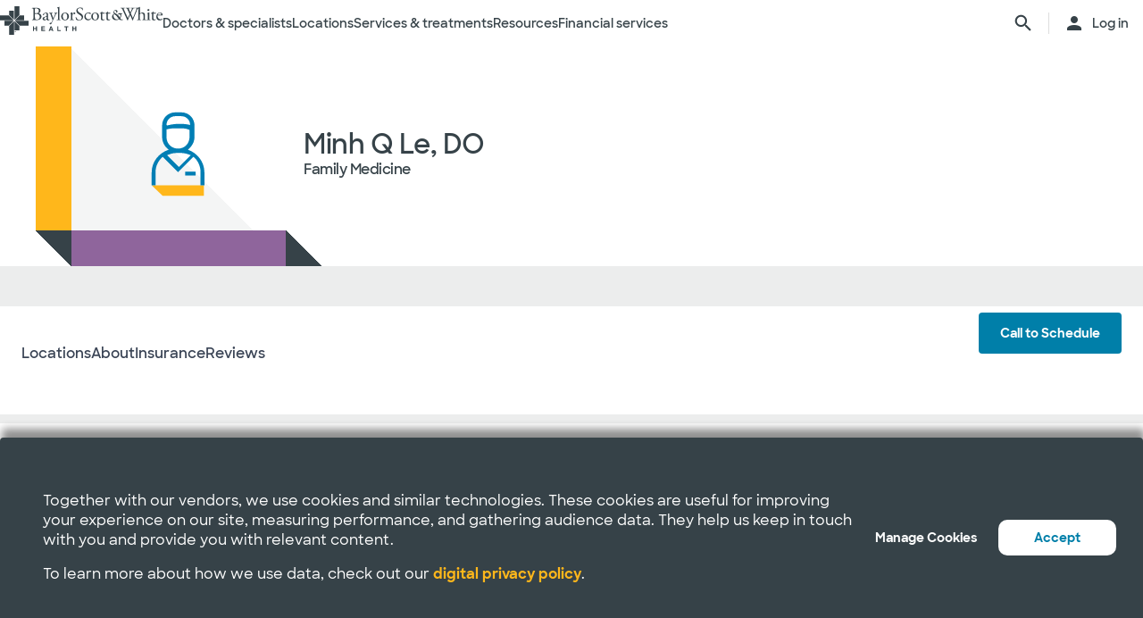

--- FILE ---
content_type: text/html; charset=utf-8
request_url: https://www.bswhealth.com/physician/minh-le
body_size: 39797
content:


<!DOCTYPE html>
<!--[if lt IE 7]>      <html class="no-js lt-ie9 lt-ie8 lt-ie7"> <![endif]-->
<!--[if IE 7]>         <html class="no-js lt-ie9 lt-ie8"> <![endif]-->
<!--[if IE 8]>         <html class="no-js lt-ie9"> <![endif]-->
<!--[if gt IE 8]><!-->
<html class="no-js" lang="en">
<!--<![endif]-->
<head>
<link href="/-/media/feature/experience-accelerator/bootstrap-4/bootstrap-4/styles/optimized-min.css?t=20220412T182613Z" rel="stylesheet" /><link href="/-/media/base-themes/bsw-core-libraries/styles/optimized-min.css?t=20220622T142639Z" rel="stylesheet" /><link href="/-/media/base-themes/main-theme/styles/optimized-min.css?t=20220412T182616Z" rel="stylesheet" /><link href="/-/media/themes/bsw/bswhealth/com/styles/optimized-min.css?t=20251016T142604Z" rel="stylesheet" />
<!--<link rel="preconnect" href="//www.google-analytics.com" crossorigin="anonymous">
<link rel="dns-prefetch" href="//www.google-analytics.com" crossorigin="anonymous">
<link rel="preconnect" href="//www.googletagmanager.com" crossorigin="anonymous">
<link rel="dns-prefetch" href="//www.googletagmanager.com" crossorigin="anonymous">-->
<link rel="preconnect" href="//bswcdndesign-prod.bswhealth.com" crossorigin="anonymous">
<link rel="dns-prefetch" href="//bswcdndesign-prod.bswhealth.com" crossorigin="anonymous">
<link rel="preconnect" href="//wadcdn.azureedge.net" crossorigin="anonymous">
<link rel="dns-prefetch" href="//wadcdn.azureedge.net" crossorigin="anonymous">
<link rel="preconnect" href="//bswh-p-001.sitecorecontenthub.cloud" crossorigin="anonymous">
<link rel="dns-prefetch" href="//bswh-p-001.sitecorecontenthub.cloud" crossorigin="anonymous">
<link rel="preconnect" href="//munchkin.marketo.net" crossorigin="anonymous">
<link rel="dns-prefetch" href="//munchkin.marketo.net" crossorigin="anonymous">



<link rel="prefetch" href="https://bswcdndesign-prod.bswhealth.com/content/icons/bsw-icons.css">
<link rel="prefetch" href="https://wadcdn.azureedge.net/bswhealth/com/sitecore/sitecore.css" >
<!--<link rel="prefetch" href="https://www.google-analytics.com/gtm/optimize.js?id=GTM-NWMN4NX" >
<link rel="prefetch" href="https://www.google-analytics.com/analytics.js" >
<link rel="preload" as="image" href="https://bswh-p-001-delivery.sitecorecontenthub.cloud/api/public/content/c5edf903a57a4f54a34fe9882c3e967d?v=e5fd14ea" type="image/webp"/>-->


    
    


    <title>Minh Q Le, DO |  Baylor Scott &amp; White Health</title>


<link rel="canonical" href="https://www.bswhealth.com/physician/minh-le" />
<meta property="og:url" content="https://www.bswhealth.com/physician/minh-le">

<link rel="alternate" hreflang="x-default" href="https://www.bswhealth.com/physician/minh-le" class="bablic-hreflang" />
<link rel="alternate" hreflang="es-us" href="https://salud.bswhealth.com/physician/minh-le" class="bablic-hreflang" />




    <link href="/-/media/project/bsw/sites/bswhealth/favicon.ico" rel="shortcut icon" />



<script>
var logger= "https://andylitics.bswapi.com/api/SaveToActivityLog?code=OHXqgD/Ov5ooxC2syCHfpLkt2scpUkqHEd7VRiEnoVkfYI8SmyBNsA=="
</script>
    
        
        
            <meta name="robots" content="index,follow" />
        
        
    
    <meta name="og:title" content="Minh Q Le, DO |  Baylor Scott &amp; White Health">
   
    
    
        
        
        
            <meta property="og:site_name" content="BSWHealth">
        
        
            <meta property="og:type" content="website">
        
    
    
    
    


  
    <script src="https://cdn.amplitude.com/script/3581c29ce122aaeb8508aa7a04d10c1d.experiment.js"></script>
  







<meta property="twitter:title"  content="Minh Q Le, DO |  Baylor Scott & White Health" /><meta property="twitter:card"  content="summary_large_image" />

    <meta name="viewport" content="width=device-width, initial-scale=1"/>


<meta name="google" content="notranslate">
<meta name="msvalidate.01" content="F50CF3208C90370FFE61D3108475299D" />
<meta name="google-site-verification" content="0VPuO-VbqG9FR0o78LzFRq-91brCpB6A-0jxGwMno3Y" />
<meta name="p:domain_verify" content="f45012bd63edfae315d7a34ab3423dcd"/>


        <!-- Google Tag Manager -->
        <script>
            (function (w, d, s, l, i) {
                w[l] = w[l] || []; w[l].push({
                    'gtm.start': new Date().getTime(), event: 'gtm.js'
                });
                var f = d.getElementsByTagName(s)[0], j = d.createElement(s), dl = l != 'dataLayer' ? '&l=' + l : '';
                j.async = true; j.src = 'https://gtm.bswhealth.com/gtm.js?id=' + i + dl + '&gtm_auth=xnS_BhkZ8jmvG7mkY8jxNQ&gtm_preview=env-2&gtm_cookies_win=x'; f.parentNode.insertBefore(j, f);
            })(window, document, 'script', 'dataLayer', 'GTM-PGCTTH');</script>
        <!-- End Google Tag Manager -->


</head>
<body class="default-device bodyclass">
    


<!-- Google Tag Manager (noscript) -->
        <noscript>
            <iframe title="Google Tag Manager" src="https://gtm.bswhealth.com/ns.html?id=GTM-PGCTTH&gtm_auth=xnS_BhkZ8jmvG7mkY8jxNQ&gtm_preview=env-2&gtm_cookies_win=x"
                height="0" width="0" style="display: none; visibility: hidden" aria-hidden="true"></iframe>
        </noscript>
<!-- End Google Tag Manager (noscript) -->
    
<!-- #wrapper -->
<div id="wrapper">
    <!-- #header -->
    <header>
        <div id="header" class="container-fluid">
            <div class="row">
    <div class="component componentcontainer alert global collapsible">
        <div class="component-content">
        </div>
    </div>
    <div class="component header-ref col-12">
      






    

    

    

    

    

    

    
    



    






<!-- <link rel="stylesheet" href="https://wadcdn.azureedge.net/bswhealth/com/siteassets/SubsiteStyles/bswh-global-header.css" /> -->


<link rel="stylesheet" href="/-/media/project/bsw/sites/bswhealth/styles/bswh-global-header.css?v=40" />







<div class="global-multi-header" id="global-multi-header" data-sticky="false">
    <!-- Always needs to render but is hidden by CSS. -->
    <a class="skip-to-content-link" href="#bswh-breadcrumbs" id="skip-to-content-link" data-analytics-element="global_nav_header" onclick="skipToContentHandler(event)">
        Skip to content
    </a>
    <!--
        Mobile Header: Always needed.
    -->
    <div class="header__generic header__mobile" id="header-mobile">
        <div class="header__generic--inner">
            
                <div class="header__side provoker">
                    <button
                        class="main-menu-provoker"
                        id="mobile-menu-provoker"
                        onclick="toggleMainMenuHandler()"
                    >
                        <div class="nav__hamburger">
                            <span></span>
                        </div>
                    </button>
                </div>
            
            <div class="header__side logo">
                <div class="header__logo mobile">
                    
                    
                    <a
                        class="header__logo_link"
                        href="/"
                        data-analytics-element="global_nav_header"
                        aria-label="Baylor Scott & White Health home page"
                    >
                        <img src="/-/media/project/bsw/sites/bswhealth/bswh-icon-gray.svg?iar=0&amp;hash=87EEB25FFFFDF064CB39FF4231C9AA85" alt="" />
                    </a>
                </div>
            </div>
            
                <div class="header__side header__actions_extra search" data-open="false">
                    <a
                        
                            href="javascript:void(0)"
                            onclick="chooseItemHandler(event, 'searchdrawer-system')"
                        
                        class="header__link search"
                        data-analytics-element="global_nav_header"
                        aria-label="search page"
                    >
                        <i class="icon bsw-icon__brand--small bsw-icon-search"></i>
                        <i class="icon bsw-icon__brand--small bsw-icon-x" style="display: none"></i>
                    </a>
                </div>
            
        </div>
    </div>
    <div class="header__container scroll-container" id="headers-all">
        <!--
            System/Utility Header: Always needed and is controlled by
            CSS to adjust how it will display.
        -->
        
        <div class="header__generic header__system system typical" id="header-system" data-type="system" data-utility="false">
            <div class="header__generic--inner">
                
                    <div class="header__side provoker">
                        <button
                            class="main-menu-provoker"
                            id="system-menu-provoker"
                            onclick="toggleMenuHandler('system-nav')"
                            aria-label="toggle system navigation"
                        >
                            <div class="nav__hamburger">
                                <span></span>
                            </div>
                        </button>
                    </div>
                

                
                <div class="header__side logo">
                    <div class="header__logo">
                        <a
                            class="header__logo_link bswhealth"
                            href="/"
                            data-analytics-element="global_nav_header"
                            aria-label="Baylor Scott & White Health home page"
                        >
                            <span class="full-logo"><img src="/-/media/project/bsw/sites/bswhealth/logo-bswh-full.svg?iar=0&amp;hash=424B6CDDE58170BA3043E0E64B9C404E" alt="" /></span>

                            
                                <span class="only-icon"><img src="/-/media/project/bsw/sites/bswhealth/bswh-icon-gray.svg?iar=0&amp;hash=87EEB25FFFFDF064CB39FF4231C9AA85" alt="" /></span>
                                
                                <span class="only-icon-invert">
                                    <img
                                        src="/-/media/project/bsw/sites/bswhealth/bswh-icon-white.svg"
                                        alt="Baylor Scott & White Health logo"
                                    />
                                </span>
                                <span class="full-logo-invert">
                                    <img
                                        src="/-/media/project/bsw/sites/bswhealth/bswh-logo-white.svg"
                                        alt="Baylor Scott & White Health logo"
                                    />
                                </span>
                            

                        </a>
                    </div>
                    
                        <button
                            class="main-menu-provoker menu-toggle "
                            onclick="toggleNavSectionHandler(event, 'system-nav')"
                            id="toggle-microsite"
                            aria-label="toggle system navigation"
                        >
                            <i class="icon bsw-icon__brand--small bsw-icon-chevron-down"></i>
                        </button>
                    
                </div>
                
                    <div class="header__nav__container " id="system-nav" data-open="false">
                        <nav class="scroll-container">
                            <ul>
                            
                                <li class="header__link--container">
                                    
                                    <a
                                        class="header__link"
                                        href="javascript:void(0)"
                                        
                                        
                                            data-analytics-element="global_nav_header_open-menu"
                                            onclick="chooseItemHandler(event, 'doctorsspecialists-system')"
                                        
                                    >
                                        Doctors & specialists
                                        <i class="icon bsw-icon__brand--small bsw-icon-chevron-right"></i>
                                    </a>
                                    <div class="header__link--marker"></div>
                                </li>
                            
                                <li class="header__link--container">
                                    
                                    <a
                                        class="header__link"
                                        href="javascript:void(0)"
                                        
                                        
                                            data-analytics-element="global_nav_header_open-menu"
                                            onclick="chooseItemHandler(event, 'locations-system')"
                                        
                                    >
                                        Locations
                                        <i class="icon bsw-icon__brand--small bsw-icon-chevron-right"></i>
                                    </a>
                                    <div class="header__link--marker"></div>
                                </li>
                            
                                <li class="header__link--container">
                                    
                                    <a
                                        class="header__link"
                                        href="javascript:void(0)"
                                        
                                        
                                            data-analytics-element="global_nav_header_open-menu"
                                            onclick="chooseItemHandler(event, 'servicestreatments-system')"
                                        
                                    >
                                        Services & treatments
                                        <i class="icon bsw-icon__brand--small bsw-icon-chevron-right"></i>
                                    </a>
                                    <div class="header__link--marker"></div>
                                </li>
                            
                                <li class="header__link--container">
                                    
                                    <a
                                        class="header__link"
                                        href="javascript:void(0)"
                                        
                                        
                                            data-analytics-element="global_nav_header_open-menu"
                                            onclick="chooseItemHandler(event, 'resources-system')"
                                        
                                    >
                                        Resources
                                        <i class="icon bsw-icon__brand--small bsw-icon-chevron-right"></i>
                                    </a>
                                    <div class="header__link--marker"></div>
                                </li>
                            
                                <li class="header__link--container">
                                    
                                    <a
                                        class="header__link"
                                        href="javascript:void(0)"
                                        
                                        
                                            data-analytics-element="global_nav_header_open-menu"
                                            onclick="chooseItemHandler(event, 'financialservices-system')"
                                        
                                    >
                                        Financial services
                                        <i class="icon bsw-icon__brand--small bsw-icon-chevron-right"></i>
                                    </a>
                                    <div class="header__link--marker"></div>
                                </li>
                            
                            </ul>
                        </nav>
                    </div>
                
                <div class="header__side header__actions_extra search_account">
                    
                        <a
                            class="header__link"
                            
                                href="javascript:void(0)"
                                onclick="chooseItemHandler(event, 'searchdrawer-system')"
                            
                            data-analytics-element="global_nav_header"
                            aria-label="search page"
                        >
                            <i class="icon bsw-icon__brand--small bsw-icon-search"></i>
                            <i class="icon bsw-icon__brand--small bsw-icon-x" style="display: none"></i>
                        </a>
                    
                    <div class="line__vertical"></div>
                    
                        <a
                            class="header__link"
                            href="https://my.bswhealth.com/login"
                            target="_blank"
                            rel="noopener noreferrer"
                            data-analytics-element="global_nav_header"
                        >
                            <i class="icon bsw-icon__brand--small bsw-icon-account"></i>
                            <span class="desktop-only header__text-log-in">Log in</span>
                        </a>
                    
                </div>
                <div class="header__side header__close_menu_mega">
                    <button
                        data-analytics-element="global_nav_header-close-menu"
                        class="header__close_menu_mega--button"
                        onclick="chooseItemHandler(event)"
                        aria-label="close mega menu"
                    >
                        <i
                            class="icon bsw-icon__brand--small bsw-icon-x"
                        ></i>
                    </button>
                </div>
            </div>
        </div>

        <!--
            Microsite/LoB Header: Only needed when on a microsite.

            If it's a microsite, data-type should be set to
            `microsite`. If it's a subsite, it should be set to
            `subsite`.
        -->
        

        <!-- Always needs to render to show when in mobile -->
        <div class="header__actions__main">
            <ul>
                <li>
                    <p>
                        <a
                            href="https://my.bswhealth.com/login"
                            class="full-link"
                            target="_blank"
                            data-analytics-element="global_nav_header"
                            rel="noopener noreferrer"
                        >
                            <i class="icon bsw-icon__brand--small bsw-icon-account"></i>
                            Log in to MyBSWHealth
                        </a>
                    </p>
                </li>
                <li>
                    <p>Need help?&nbsp;<a data-analytics-element="global_nav_header" href="/contact-us#chat-online">Chat with us</a></p>
                </li>
            </ul>
        </div>
    </div>
    <!--
        MegaMenu/Sub-Header: Used to house all sub-menus for different
        headers.

        Make sure to set the `data-type` attribute on the
        `.header__menu__mega__container` to either `system` or
        `microsite` to ensure the correct menu is displayed when
        the menu is toggled.
    -->
    <div class="header__menu__mega" id="mega-menu">
        
        
            
            <div class="header__menu__mega__container doctorsspecialists" data-type="system" data-utility="false">
                <style>
                    header .header__menu__mega .header__menu__mega__container.doctorsspecialists {
                        --content-column-count: 3
                    }
                </style>
                <!--
                    Radio needs to match what was passed in the handler in the header
                    to show the right set of links.
                -->
                <input
                    type="radio"
                    id="doctorsspecialists-system"
                    name="menu-group"
                    tabindex="0"
                />
                <div class="header__menu__mega__container--inner">
                    <div class="header__menu__mega__container_header">
                        <div class="header__menu__mega__container_header--inner">
                            <button
                                data-analytics-element="global_nav_header-close-menu"
                                onclick="chooseItemHandler(event, 'doctorsspecialists-system')"
                            >
                                <i class="icon bsw-icon__brand--small bsw-icon-chevron-left"></i>
                            </button>
                            <p>Doctors & specialists</p>
                        </div>
                    </div>
                    <div class="scroll-container">
                        <div class="inner">
                            
                            
                                
                                
                                        <div class="component">
       

    
    <div class="header__menu__mega__container_list">
        
            <div class="header__menu__mega__container_list--header">
                <p id="primarycaredoctors--header">
                    
                        Primary care doctors
                    
                </p>
            </div>
        
        <ul class="header__menu__mega__container_list--sub">
            
                
                    
                    <li>
                        <p>
                            <a
                                href="/doctors/primary-care-provider?distance=25&sortBy=NextAvailableAppointment&keyword=Family+Medicine&vector=specialty"
                                
                                data-analytics-element="global_nav_header"
                                onclick="linkActivationHandler(event)"
                                title="Family medicine"
                            >
                                <strong>Family medicine</strong>
                            </a>
                        </p>
                        
                            <p>Care for all ages within your family.</p>
                        
                    </li>
                
            
                
                    
                    <li>
                        <p>
                            <a
                                href="/doctors/obstetrics-and-gynecology?keyword=Obstetrics+and+Gynecology&vect=specialty&dist=25&sD=NextAvailableAppointment"
                                
                                data-analytics-element="global_nav_header"
                                onclick="linkActivationHandler(event)"
                                title="OBGYN"
                            >
                                <strong>OBGYN</strong>
                            </a>
                        </p>
                        
                            <p>Specialized care for women’s health, including pregnancy. </p>
                        
                    </li>
                
            
                
                    
                    <li>
                        <p>
                            <a
                                href="/doctors/pediatrics?keyword=Pediatrics&vect=specialtyGroupName&dist=25&sD=NextAvailableAppointment"
                                
                                data-analytics-element="global_nav_header"
                                onclick="linkActivationHandler(event)"
                                title="Pediatrics"
                            >
                                <strong>Pediatrics</strong>
                            </a>
                        </p>
                        
                            <p>Care for children, from infants to teens. </p>
                        
                    </li>
                
            
                
                    
                    <li>
                        <p>
                            <a
                                href="https://www.bswhealth.com/doctors/primary-care-provider"
                                
                                data-analytics-element="global_nav_header"
                                onclick="linkActivationHandler(event)"
                                title="All primary care doctors"
                            >
                                <strong>All primary care doctors</strong>
                            </a>
                        </p>
                        
                            <p>Providers of regular wellness care and treatment for common conditions or injuries.</p>
                        
                    </li>
                
            
        </ul>
    </div>
   
    </div>

                                
                                
                                
                            
                                
                                
                                        <div class="component">
       

    
    <div class="header__menu__mega__container_list">
        
            <div class="header__menu__mega__container_list--header">
                <p id="specialists--header">
                    
                        Specialists
                    
                </p>
            </div>
        
        <ul class="header__menu__mega__container_list--sub">
            
                
                    
                    <li>
                        <p>
                            <a
                                href="/doctors/cardiology?distance=10&sortBy=NextAvailableAppointment&keyword=Cardiology&vector=specialtyGroupName"
                                
                                data-analytics-element="global_nav_header"
                                onclick="linkActivationHandler(event)"
                                title="Cardiology"
                            >
                                <strong>Cardiology</strong>
                            </a>
                        </p>
                        
                            <p>Comprehensive and advanced heart and vascular care.</p>
                        
                    </li>
                
            
                
                    
                    <li>
                        <p>
                            <a
                                href="/doctors/gastroenterology"
                                
                                data-analytics-element="global_nav_header"
                                onclick="linkActivationHandler(event)"
                                title="Gastroenterology"
                            >
                                <strong>Gastroenterology</strong>
                            </a>
                        </p>
                        
                            <p>Care for digestive conditions.</p>
                        
                    </li>
                
            
                
                    
                    <li>
                        <p>
                            <a
                                href="/doctors/orthopedics?distance=10&keyword=Orthopedic+Surgery&vector=specialtyGroupName&sortBy=NextAvailableAppointment"
                                
                                data-analytics-element="global_nav_header"
                                onclick="linkActivationHandler(event)"
                                title="Orthopedics"
                            >
                                <strong>Orthopedics</strong>
                            </a>
                        </p>
                        
                            <p>Care for bone and joint health.</p>
                        
                    </li>
                
            
                
                    
                    <li>
                        <p>
                            <a
                                href="/doctors/neurology?distance=25&sortBy=NextAvailableAppointment&keyword=Neurology&vector=specialtyGroupName"
                                
                                data-analytics-element="global_nav_header"
                                onclick="linkActivationHandler(event)"
                                title="Neurology"
                            >
                                <strong>Neurology</strong>
                            </a>
                        </p>
                        
                            <p>Care for brain and spine disorders.</p>
                        
                    </li>
                
            
        </ul>
    </div>
   
    </div>

                                
                                
                                
                            
                                
                                        <div class="component promo1">
        <div class="component-content">

    
    <div class="header__menu__mega__container_list--image">
        <div class="header__menu__mega__container_list--image--inner">
            <a class="image-link" href="/doctors">
                <image stylelabs-content-id="820999" thumbnailsrc="https://bswh-p-001.sitecorecontenthub.cloud/api/gateway/820999/thumbnail" src="https://bswh-p-001.sitecorecontenthub.cloud/api/public/content/552c2a19e52743b39d9b1524df9826fb?v=2f413cdc" mediaid="" stylelabs-content-type="Image" alt="" height="600" width="800" vspace="" hspace="" format="" />
            </a>
            <p>
                <a
                    class="arrow-link"
                    href="/doctors"
                    
                    data-analytics-element="global_nav_header"
                    onclick="linkActivationHandler(event)"
                    title="View all doctors"
                >
                    <strong>
                        View all doctors
                    </strong>
                </a>
            </p>
        </div>
    </div>
        </div>
    </div>

                                
                                
                                
                                
                            
                        </div>
                    </div>
                </div>
            </div>
        
            
            <div class="header__menu__mega__container locations" data-type="system" data-utility="false">
                <style>
                    header .header__menu__mega .header__menu__mega__container.locations {
                        --content-column-count: 3
                    }
                </style>
                <!--
                    Radio needs to match what was passed in the handler in the header
                    to show the right set of links.
                -->
                <input
                    type="radio"
                    id="locations-system"
                    name="menu-group"
                    tabindex="0"
                />
                <div class="header__menu__mega__container--inner">
                    <div class="header__menu__mega__container_header">
                        <div class="header__menu__mega__container_header--inner">
                            <button
                                data-analytics-element="global_nav_header-close-menu"
                                onclick="chooseItemHandler(event, 'locations-system')"
                            >
                                <i class="icon bsw-icon__brand--small bsw-icon-chevron-left"></i>
                            </button>
                            <p>Locations</p>
                        </div>
                    </div>
                    <div class="scroll-container">
                        <div class="inner">
                            
                            
                                
                                
                                        <div class="component">
       

    
    <div class="header__menu__mega__container_list">
        
        <ul class="header__menu__mega__container_list--sub">
            
                
                    
                    <li>
                        <p>
                            <a
                                href="/locations/clinic"
                                
                                data-analytics-element="global_nav_header"
                                onclick="linkActivationHandler(event)"
                                title="Clinics"
                            >
                                <strong>Clinics</strong>
                            </a>
                        </p>
                        
                            <p>Locations that provide specialized care and consultations such as doctor’s offices.</p>
                        
                    </li>
                
            
                
                    
                    <li>
                        <p>
                            <a
                                href="/locations/clinical-group"
                                
                                data-analytics-element="global_nav_header"
                                onclick="linkActivationHandler(event)"
                                title="Clinical Groups"
                            >
                                <strong>Clinical Groups</strong>
                            </a>
                        </p>
                        
                            <p>Multi-location groups that provide specialized care.</p>
                        
                    </li>
                
            
                
                    
                    <li>
                        <p>
                            <a
                                href="/locations/emergency-room"
                                
                                data-analytics-element="global_nav_header"
                                onclick="linkActivationHandler(event)"
                                title="Emergency rooms"
                            >
                                <strong>Emergency rooms</strong>
                            </a>
                        </p>
                        
                            <p>Locations that provide immediate care for trauma and other moderate to major medical needs. </p>
                        
                    </li>
                
            
                
                    
                    <li>
                        <p>
                            <a
                                href="/locations/fitness-and-wellness"
                                
                                data-analytics-element="global_nav_header"
                                onclick="linkActivationHandler(event)"
                                title="Fitness and wellness"
                            >
                                <strong>Fitness and wellness</strong>
                            </a>
                        </p>
                        
                            <p>Locations that provide fitness and wellness health options.</p>
                        
                    </li>
                
            
                
                    
                    <li>
                        <p>
                            <a
                                href="/locations/hospital"
                                
                                data-analytics-element="global_nav_header"
                                onclick="linkActivationHandler(event)"
                                title="Hospitals"
                            >
                                <strong>Hospitals</strong>
                            </a>
                        </p>
                        
                            <p>Locations that have multiple departments for in-patient, full-service, specialty and 24/7 emergency care.</p>
                        
                    </li>
                
            
        </ul>
    </div>
   
    </div>

                                
                                
                                
                            
                                
                                
                                        <div class="component">
       

    
    <div class="header__menu__mega__container_list">
        
        <ul class="header__menu__mega__container_list--sub">
            
                
                    
                    <li>
                        <p>
                            <a
                                href="/locations/imaging-center"
                                
                                data-analytics-element="global_nav_header"
                                onclick="linkActivationHandler(event)"
                                title="Imaging centers"
                            >
                                <strong>Imaging centers</strong>
                            </a>
                        </p>
                        
                            <p>Locations that provide X-rays, MRIs or CT imaging.</p>
                        
                    </li>
                
            
                
                    
                    <li>
                        <p>
                            <a
                                href="/locations/pharmacy"
                                
                                data-analytics-element="global_nav_header"
                                onclick="linkActivationHandler(event)"
                                title="Pharmacies"
                            >
                                <strong>Pharmacies</strong>
                            </a>
                        </p>
                        
                            <p>Locations that fulfill prescriptions and other drug and medical device needs. </p>
                        
                    </li>
                
            
                
                    
                    <li>
                        <p>
                            <a
                                href="/locations/rehabilitation"
                                
                                data-analytics-element="global_nav_header"
                                onclick="linkActivationHandler(event)"
                                title="Rehabilitation"
                            >
                                <strong>Rehabilitation</strong>
                            </a>
                        </p>
                        
                            <p>Locations that provide recovery from medical procedures or illnesses. </p>
                        
                    </li>
                
            
                
                    
                    <li>
                        <p>
                            <a
                                href="/locations/surgery-center"
                                
                                data-analytics-element="global_nav_header"
                                onclick="linkActivationHandler(event)"
                                title="Surgery centers"
                            >
                                <strong>Surgery centers</strong>
                            </a>
                        </p>
                        
                            <p>Location that provide specialized surgical care. </p>
                        
                    </li>
                
            
                
                    
                    <li>
                        <p>
                            <a
                                href="/locations/urgent-care"
                                
                                data-analytics-element="global_nav_header"
                                onclick="linkActivationHandler(event)"
                                title="Urgent care"
                            >
                                <strong>Urgent care</strong>
                            </a>
                        </p>
                        
                            <p>Locations that provide care for non-life-threatening conditions requiring immediate treatment. </p>
                        
                    </li>
                
            
        </ul>
    </div>
   
    </div>

                                
                                
                                
                            
                                
                                        <div class="component promo1">
        <div class="component-content">

    
    <div class="header__menu__mega__container_list--image">
        <div class="header__menu__mega__container_list--image--inner">
            <a class="image-link" href="/locations">
                <image stylelabs-content-id="821000" thumbnailsrc="https://bswh-p-001.sitecorecontenthub.cloud/api/gateway/821000/thumbnail" src="https://bswh-p-001.sitecorecontenthub.cloud/api/public/content/b28d715181544801baa2e7d04f5b86c6?v=b5538ebd" mediaid="" stylelabs-content-type="Image" alt="" height="600" width="800" vspace="" hspace="" format="" />
            </a>
            <p>
                <a
                    class="arrow-link"
                    href="/locations"
                    
                    data-analytics-element="global_nav_header"
                    onclick="linkActivationHandler(event)"
                    title="View all locations"
                >
                    <strong>
                        View all locations
                    </strong>
                </a>
            </p>
        </div>
    </div>
        </div>
    </div>

                                
                                
                                
                                
                            
                        </div>
                    </div>
                </div>
            </div>
        
            
            <div class="header__menu__mega__container servicestreatments" data-type="system" data-utility="false">
                <style>
                    header .header__menu__mega .header__menu__mega__container.servicestreatments {
                        --content-column-count: 2
                    }
                </style>
                <!--
                    Radio needs to match what was passed in the handler in the header
                    to show the right set of links.
                -->
                <input
                    type="radio"
                    id="servicestreatments-system"
                    name="menu-group"
                    tabindex="0"
                />
                <div class="header__menu__mega__container--inner">
                    <div class="header__menu__mega__container_header">
                        <div class="header__menu__mega__container_header--inner">
                            <button
                                data-analytics-element="global_nav_header-close-menu"
                                onclick="chooseItemHandler(event, 'servicestreatments-system')"
                            >
                                <i class="icon bsw-icon__brand--small bsw-icon-chevron-left"></i>
                            </button>
                            <p>Services & treatments</p>
                        </div>
                    </div>
                    <div class="scroll-container">
                        <div class="inner">
                            
                            
                                
                                
                                        <div class="component">
       

    
    <div class="header__menu__mega__container_list">
        
            <div class="header__menu__mega__container_list--header">
                <p id="services--header">
                    
                        Services
                    
                </p>
            </div>
        
        <ul class="header__menu__mega__container_list--sub">
            
                
                    
                    <li>
                        <p>
                            <a
                                href="/specialties/same-day-care"
                                
                                data-analytics-element="global_nav_header"
                                onclick="linkActivationHandler(event)"
                                title="Get same day care"
                            >
                                <strong>Get same day care</strong>
                            </a>
                        </p>
                        
                            <p>Choose the right care for your minor needs.</p>
                        
                    </li>
                
            
                
                    
                    <li>
                        <p>
                            <a
                                href="/specialties/cancer-care"
                                
                                data-analytics-element="global_nav_header"
                                onclick="linkActivationHandler(event)"
                                title="Cancer care"
                            >
                                <strong>Cancer care</strong>
                            </a>
                        </p>
                        
                            <p>Explore care options to fight cancer on your terms.</p>
                        
                    </li>
                
            
                
                    
                    <li>
                        <p>
                            <a
                                href="/specialties/heart-and-vascular-care"
                                
                                data-analytics-element="global_nav_header"
                                onclick="linkActivationHandler(event)"
                                title="Heart and vascular care"
                            >
                                <strong>Heart and vascular care</strong>
                            </a>
                        </p>
                        
                            <p>Learn about care options for heart and vascular conditions.</p>
                        
                    </li>
                
            
                
                    
                    <li>
                        <p>
                            <a
                                href="/specialties/orthopedics"
                                
                                data-analytics-element="global_nav_header"
                                onclick="linkActivationHandler(event)"
                                title="Orthopedic care"
                            >
                                <strong>Orthopedic care</strong>
                            </a>
                        </p>
                        
                            <p>Get care options for joint and bone conditions.</p>
                        
                    </li>
                
            
                
                    
                    <li>
                        <p>
                            <a
                                href="/specialties/neuroscience"
                                
                                data-analytics-element="global_nav_header"
                                onclick="linkActivationHandler(event)"
                                title="Neuroscience"
                            >
                                <strong>Neuroscience</strong>
                            </a>
                        </p>
                        
                            <p>Find advanced care for your brain and spine.</p>
                        
                    </li>
                
            
                
                    
                    <li>
                        <p>
                            <a
                                href="/patient-tools/symptom-checker"
                                
                                data-analytics-element="global_nav_header"
                                onclick="linkActivationHandler(event)"
                                title="Symptom checker"
                            >
                                <strong>Symptom checker</strong>
                            </a>
                        </p>
                        
                            <p>Chat about your symptoms to find the right care.</p>
                        
                    </li>
                
            
                
                    
                    <li>
                        <p>
                            <a
                                href="/specialties"
                                
                                data-analytics-element="global_nav_header"
                                onclick="linkActivationHandler(event)"
                                title="All services"
                            >
                                <strong>All services</strong>
                            </a>
                        </p>
                        
                            <p>Browse all services that Baylor Scott &amp; White provides.</p>
                        
                    </li>
                
            
        </ul>
    </div>
   
    </div>

                                
                                
                                
                            
                                
                                
                                        <div class="component">
       

    
    <div class="header__menu__mega__container_list">
        
            <div class="header__menu__mega__container_list--header">
                <p id="treatmentsandscreenings--header">
                    
                        Treatments and screenings
                    
                </p>
            </div>
        
        <ul class="header__menu__mega__container_list--sub">
            
                
                    
                    <li>
                        <p>
                            <a
                                href="/treatments-and-procedures/cancer-screenings"
                                
                                data-analytics-element="global_nav_header"
                                onclick="linkActivationHandler(event)"
                                title="Cancer screenings"
                            >
                                <strong>Cancer screenings</strong>
                            </a>
                        </p>
                        
                            <p>Discover early detection options for cancer.</p>
                        
                    </li>
                
            
                
                    
                    <li>
                        <p>
                            <a
                                href="/treatments-and-procedures/colonoscopy"
                                
                                data-analytics-element="global_nav_header"
                                onclick="linkActivationHandler(event)"
                                title="Colonoscopy"
                            >
                                <strong>Colonoscopy</strong>
                            </a>
                        </p>
                        
                            <p>Learn about the procedure and your screening options. </p>
                        
                    </li>
                
            
                
                    
                    <li>
                        <p>
                            <a
                                href="/specialties/imaging-and-radiology/mammogram-and-breast-imaging"
                                
                                data-analytics-element="global_nav_header"
                                onclick="linkActivationHandler(event)"
                                title="Mammogram"
                            >
                                <strong>Mammogram</strong>
                            </a>
                        </p>
                        
                            <p>Explore imaging options and  your screening options.</p>
                        
                    </li>
                
            
                
                    
                    <li>
                        <p>
                            <a
                                href="/specialties/imaging-and-radiology"
                                
                                data-analytics-element="global_nav_header"
                                onclick="linkActivationHandler(event)"
                                title="Imaging and radiology"
                            >
                                <strong>Imaging and radiology</strong>
                            </a>
                        </p>
                        
                            <p>Discover the imaging and radiology services that Baylor Scott &amp; White provides.</p>
                        
                    </li>
                
            
                
                    
                    <li>
                        <p>
                            <a
                                href="/specialties/surgery"
                                
                                data-analytics-element="global_nav_header"
                                onclick="linkActivationHandler(event)"
                                title="Surgery"
                            >
                                <strong>Surgery</strong>
                            </a>
                        </p>
                        
                            <p>Learn about different types of surgical options that Baylor Scott &amp; White provides.</p>
                        
                    </li>
                
            
                
                    
                    <li>
                        <p>
                            <a
                                href="/treatments-and-procedures"
                                
                                data-analytics-element="global_nav_header"
                                onclick="linkActivationHandler(event)"
                                title="All treatments and screenings"
                            >
                                <strong>All treatments and screenings</strong>
                            </a>
                        </p>
                        
                            <p>Browse all treatments and screenings that Baylor Scott &amp; White provides.</p>
                        
                    </li>
                
            
        </ul>
    </div>
   
    </div>

                                
                                
                                
                            
                        </div>
                    </div>
                </div>
            </div>
        
            
            <div class="header__menu__mega__container resources" data-type="system" data-utility="false">
                <style>
                    header .header__menu__mega .header__menu__mega__container.resources {
                        --content-column-count: 3
                    }
                </style>
                <!--
                    Radio needs to match what was passed in the handler in the header
                    to show the right set of links.
                -->
                <input
                    type="radio"
                    id="resources-system"
                    name="menu-group"
                    tabindex="0"
                />
                <div class="header__menu__mega__container--inner">
                    <div class="header__menu__mega__container_header">
                        <div class="header__menu__mega__container_header--inner">
                            <button
                                data-analytics-element="global_nav_header-close-menu"
                                onclick="chooseItemHandler(event, 'resources-system')"
                            >
                                <i class="icon bsw-icon__brand--small bsw-icon-chevron-left"></i>
                            </button>
                            <p>Resources</p>
                        </div>
                    </div>
                    <div class="scroll-container">
                        <div class="inner">
                            
                            
                                
                                
                                        <div class="component">
       

    
    <div class="header__menu__mega__container_list">
        
            <div class="header__menu__mega__container_list--header">
                <p id="education--header">
                    
                        Education
                    
                </p>
            </div>
        
        <ul class="header__menu__mega__container_list--sub">
            
                
                    
                    <li>
                        <p>
                            <a
                                href="/conditions"
                                
                                data-analytics-element="global_nav_header"
                                onclick="linkActivationHandler(event)"
                                title="Conditions"
                            >
                                <strong>Conditions</strong>
                            </a>
                        </p>
                        
                            <p>Browse the conditions that Baylor Scott &amp; White provides care for.</p>
                        
                    </li>
                
            
                
                    
                    <li>
                        <p>
                            <a
                                href="/blog"
                                
                                data-analytics-element="global_nav_header"
                                onclick="linkActivationHandler(event)"
                                title="Scrubbing In blog"
                            >
                                <strong>Scrubbing In blog</strong>
                            </a>
                        </p>
                        
                            <p>Explore articles about popular health and wellness topics.</p>
                        
                    </li>
                
            
                
                    
                    <li>
                        <p>
                            <a
                                href="/classes-and-events"
                                
                                data-analytics-element="global_nav_header"
                                onclick="linkActivationHandler(event)"
                                title="Classes and events"
                            >
                                <strong>Classes and events</strong>
                            </a>
                        </p>
                        
                            <p>Find classes and events near you.</p>
                        
                    </li>
                
            
                
                    
                    <li>
                        <p>
                            <a
                                href="/patient-tools/webinars"
                                
                                data-analytics-element="global_nav_header"
                                onclick="linkActivationHandler(event)"
                                title="Webinars"
                            >
                                <strong>Webinars</strong>
                            </a>
                        </p>
                        
                            <p>View upcoming webinar topics and register to join.</p>
                        
                    </li>
                
            
        </ul>
    </div>
   
    </div>

                                
                                
                                
                            
                                
                                
                                        <div class="component">
       

    
    <div class="header__menu__mega__container_list">
        
            <div class="header__menu__mega__container_list--header">
                <p id="patientinformation--header">
                    
                        Patient information
                    
                </p>
            </div>
        
        <ul class="header__menu__mega__container_list--sub">
            
                
                    
                    <li>
                        <p>
                            <a
                                href="/patient-tools/advance-directives"
                                
                                data-analytics-element="global_nav_header"
                                onclick="linkActivationHandler(event)"
                                title="Advance directives"
                            >
                                <strong>Advance directives</strong>
                            </a>
                        </p>
                        
                            <p>Prepare for your future by documenting your wishes.</p>
                        
                    </li>
                
            
                
                    
                    <li>
                        <p>
                            <a
                                href="/patient-tools/registration-and-billing/pre-registration"
                                
                                data-analytics-element="global_nav_header"
                                onclick="linkActivationHandler(event)"
                                title="Pre-registration"
                            >
                                <strong>Pre-registration</strong>
                            </a>
                        </p>
                        
                            <p>Complete any required forms and submit documents for your upcoming procedure.</p>
                        
                    </li>
                
            
                
                    
                    <li>
                        <p>
                            <a
                                href="/patient-tools/request-copies-of-your-medical-records"
                                
                                data-analytics-element="global_nav_header"
                                onclick="linkActivationHandler(event)"
                                title="Medical records"
                            >
                                <strong>Medical records</strong>
                            </a>
                        </p>
                        
                            <p>Request your medical records.</p>
                        
                    </li>
                
            
        </ul>
    </div>
   
    </div>

                                
                                
                                
                            
                                
                                
                                        <div class="component">
       

    
    <div class="header__menu__mega__container_list">
        
            <div class="header__menu__mega__container_list--header">
                <p id="medicalprofessionals--header">
                    
                        Medical professionals
                    
                </p>
            </div>
        
        <ul class="header__menu__mega__container_list--sub">
            
                
                    
                    <li>
                        <p>
                            <a
                                href="/medical-professionals"
                                
                                data-analytics-element="global_nav_header"
                                onclick="linkActivationHandler(event)"
                                title="Medical professionals home"
                            >
                                <strong>Medical professionals home</strong>
                            </a>
                        </p>
                        
                            <p>Tools and information for medical professionals.</p>
                        
                    </li>
                
            
                
                    
                    <li>
                        <p>
                            <a
                                href="/medical-professionals/education/graduate-medical-education"
                                
                                data-analytics-element="global_nav_header"
                                onclick="linkActivationHandler(event)"
                                title="Graduate medical education (GME)"
                            >
                                <strong>Graduate medical education (GME)</strong>
                            </a>
                        </p>
                        
                            <p>Learn more about residency and fellowship programs.</p>
                        
                    </li>
                
            
                
                    
                    <li>
                        <p>
                            <a
                                href="/medical-professionals/research"
                                
                                data-analytics-element="global_nav_header"
                                onclick="linkActivationHandler(event)"
                                title="Research"
                            >
                                <strong>Research</strong>
                            </a>
                        </p>
                        
                            <p>Resources and support for researchers.</p>
                        
                    </li>
                
            
                
                    
                    <li>
                        <p>
                            <a
                                href="/medical-professionals/referrals"
                                
                                data-analytics-element="global_nav_header"
                                onclick="linkActivationHandler(event)"
                                title="Referrals"
                            >
                                <strong>Referrals</strong>
                            </a>
                        </p>
                        
                            <p>Refer your patient to Baylor Scott &amp; White Health.</p>
                        
                    </li>
                
            
                
                    
                    <li>
                        <p>
                            <a
                                href="https://jobs.bswhealth.com/us/en"
                                
                                data-analytics-element="global_nav_header"
                                onclick="linkActivationHandler(event)"
                                title="Careers"
                            >
                                <strong>Careers</strong>
                            </a>
                        </p>
                        
                            <p>See our career opportunities and open positions.</p>
                        
                    </li>
                
            
        </ul>
    </div>
   
    </div>

                                
                                
                                
                            
                        </div>
                    </div>
                </div>
            </div>
        
            
            <div class="header__menu__mega__container financialservices" data-type="system" data-utility="false">
                <style>
                    header .header__menu__mega .header__menu__mega__container.financialservices {
                        --content-column-count: 2
                    }
                </style>
                <!--
                    Radio needs to match what was passed in the handler in the header
                    to show the right set of links.
                -->
                <input
                    type="radio"
                    id="financialservices-system"
                    name="menu-group"
                    tabindex="0"
                />
                <div class="header__menu__mega__container--inner">
                    <div class="header__menu__mega__container_header">
                        <div class="header__menu__mega__container_header--inner">
                            <button
                                data-analytics-element="global_nav_header-close-menu"
                                onclick="chooseItemHandler(event, 'financialservices-system')"
                            >
                                <i class="icon bsw-icon__brand--small bsw-icon-chevron-left"></i>
                            </button>
                            <p>Financial services</p>
                        </div>
                    </div>
                    <div class="scroll-container">
                        <div class="inner">
                            
                            
                                
                                
                                        <div class="component">
       

    
    <div class="header__menu__mega__container_list">
        
            <div class="header__menu__mega__container_list--header">
                <p id="billing--header">
                    
                        Billing
                    
                </p>
            </div>
        
        <ul class="header__menu__mega__container_list--sub">
            
                
                    
                    <li>
                        <p>
                            <a
                                href="/patient-tools/registration-and-billing/pay-your-bill"
                                
                                data-analytics-element="global_nav_header"
                                onclick="linkActivationHandler(event)"
                                title="Pay bill"
                            >
                                <strong>Pay bill</strong>
                            </a>
                        </p>
                        
                            <p>Pay your bill securely online, make payment arrangements or review your bills.</p>
                        
                    </li>
                
            
                
                    
                    <li>
                        <p>
                            <a
                                href="/patient-tools/registration-and-billing/financial-assistance"
                                
                                data-analytics-element="global_nav_header"
                                onclick="linkActivationHandler(event)"
                                title="Financial assistance"
                            >
                                <strong>Financial assistance</strong>
                            </a>
                        </p>
                        
                            <p>Learn about options to help you with medical bill payments.</p>
                        
                    </li>
                
            
                
                    
                    <li>
                        <p>
                            <a
                                href="/patient-tools/registration-and-billing/estimate-your-cost-of-care"
                                
                                data-analytics-element="global_nav_header"
                                onclick="linkActivationHandler(event)"
                                title="Estimate cost of care"
                            >
                                <strong>Estimate cost of care</strong>
                            </a>
                        </p>
                        
                            <p>View your estimated care costs.</p>
                        
                    </li>
                
            
                
                    
                    <li>
                        <p>
                            <a
                                href="/patient-tools/registration-and-billing/surprise-billing-protection"
                                
                                data-analytics-element="global_nav_header"
                                onclick="linkActivationHandler(event)"
                                title="Surprise billing protection"
                            >
                                <strong>Surprise billing protection</strong>
                            </a>
                        </p>
                        
                            <p>Learn about the options for handling surprise medical bills.</p>
                        
                    </li>
                
            
        </ul>
    </div>
   
    </div>

                                
                                
                                
                            
                                
                                
                                        <div class="component">
       

    
    <div class="header__menu__mega__container_list">
        
            <div class="header__menu__mega__container_list--header">
                <p id="insurance--header">
                    
                        Insurance
                    
                </p>
            </div>
        
        <ul class="header__menu__mega__container_list--sub">
            
                
                    
                    <li>
                        <p>
                            <a
                                href="/patient-tools/registration-and-billing/insurance-plans-accepted"
                                
                                data-analytics-element="global_nav_header"
                                onclick="linkActivationHandler(event)"
                                title="Accepted insurance"
                            >
                                <strong>Accepted insurance</strong>
                            </a>
                        </p>
                        
                            <p>Find out which insurance plans are accepted.</p>
                        
                    </li>
                
            
                
                    
                    <li>
                        <p>
                            <a
                                href="https://www.bswhealthplan.com"
                                 rel="noopener noreferrer" target="_blank"
                                data-analytics-element="global_nav_header"
                                onclick="linkActivationHandler(event)"
                                title="Baylor Scott & White Health Plan"
                            >
                                <strong>Baylor Scott & White Health Plan</strong>
                            </a>
                        </p>
                        
                            <p>Learn about health plans available through Baylor Scott &amp; White.</p>
                        
                    </li>
                
            
        </ul>
    </div>
   
    </div>

                                
                                
                                
                            
                        </div>
                    </div>
                </div>
            </div>
        

        
            <div class="header__menu__mega__container searchdrawer" data-type="extra" data-utility="false">
                <!--
                    Radio needs to match what was passed in the handler in the header
                    to show the right set of links.
                -->
                <input
                    type="radio"
                    id="searchdrawer-system"
                    name="menu-group"
                    tabindex="0"
                />
                <div class="header__menu__mega__container--inner">
                    <div class="scroll-container">
                        <div class="row">
<div class="component global-search-drawer">
    <div class="component-content">
<div id="searchDrawer" class="drawer">
    <div class="controls-bg">
        <div class="controls-wrapper">
            <div class="coveo-components">
                <div class="row"><link rel="stylesheet" href="/Coveo/Hive/css/CoveoFullSearch.css" />
<link rel="stylesheet" href="/Coveo/Hive/css/CoveoForSitecore.css" />
<script class="coveo-script" type="text/javascript" src='/Coveo/Hive/js/CoveoJsSearch.Lazy.min.js'></script>
<script class="coveo-for-sitecore-script" type="text/javascript" src='/Coveo/Hive/js/CoveoForSitecore.Lazy.min.js'></script>
<script type="text/javascript" src="/Coveo/Hive/js/cultures/en.js"></script>

<div>


    
    
    <!-- Resources -->
    <div id="coveo3a949f41"
         class="CoveoForSitecoreContext"
                    data-sc-should-have-analytics-component='true'
            data-sc-analytics-enabled='true'
            data-sc-current-language='en'
            data-prebind-sc-language-field-name='fieldTranslator'
            data-sc-language-field-name='_language'
            data-sc-labels='{&quot;Ascending&quot; : &quot;Ascending&quot; , &quot;Descending&quot; : &quot;Descending&quot; , &quot;Search is currently unavailable&quot; : &quot;Oops! Something went wrong on the server.&quot; , &quot;If the problem persists contact the administrator.&quot; : &quot;If the problem persists contact the administrator.&quot; , &quot;Created By&quot; : &quot;Created by&quot; , &quot;Creation Time&quot; : &quot;Creation time.&quot; , &quot;Template&quot; : &quot;Template&quot; , &quot;Updated By&quot; : &quot;Updated by&quot; , &quot;Created&quot; : &quot;Created&quot; , &quot;Language&quot; : &quot;Language&quot; , &quot;Last Time Modified&quot; : &quot;Last time modified.&quot; , &quot;Uniform resource identifier&quot; : &quot;URI&quot;}'
            data-sc-maximum-age='900000'
            data-sc-page-name='minh-le-1629203724'
            data-sc-page-name-full-path='/sitecore/content/BSW/Sites/BSWHealth/Home/ProviderType/physician/m/i/minh-le-1629203724'
            data-sc-index-source-name='Coveo_web_index - bsw_prod_env'
            data-sc-is-in-experience-editor='false'
            data-sc-is-user-anonymous='true'
            data-sc-item-uri='sitecore://web/{03F38AB4-D9F8-4DDA-ABC1-9F3F1221D65C}?lang=en&amp;ver=1'
            data-sc-item-id='03f38ab4-d9f8-4dda-abc1-9f3f1221d65c'
            data-prebind-sc-latest-version-field-name='fieldTranslator'
            data-sc-latest-version-field-name='_latestversion'
            data-sc-rest-endpoint-uri='/coveo/rest'
            data-sc-analytics-endpoint-uri='/coveo/rest/ua'
            data-sc-site-name='BSWHealth'
            data-sc-field-prefix='f'
            data-sc-field-suffix='2211'
            data-sc-prefer-source-specific-fields='false'
            data-sc-external-fields='[{&quot;fieldName&quot;:&quot;permanentid&quot;,&quot;shouldEscape&quot;:false}]'
            data-sc-source-specific-fields='[{&quot;fieldName&quot;:&quot;attachmentparentid&quot;},{&quot;fieldName&quot;:&quot;author&quot;},{&quot;fieldName&quot;:&quot;clickableuri&quot;},{&quot;fieldName&quot;:&quot;collection&quot;},{&quot;fieldName&quot;:&quot;concepts&quot;},{&quot;fieldName&quot;:&quot;date&quot;},{&quot;fieldName&quot;:&quot;filetype&quot;},{&quot;fieldName&quot;:&quot;indexeddate&quot;},{&quot;fieldName&quot;:&quot;isattachment&quot;},{&quot;fieldName&quot;:&quot;language&quot;},{&quot;fieldName&quot;:&quot;printableuri&quot;},{&quot;fieldName&quot;:&quot;rowid&quot;},{&quot;fieldName&quot;:&quot;size&quot;},{&quot;fieldName&quot;:&quot;source&quot;},{&quot;fieldName&quot;:&quot;title&quot;},{&quot;fieldName&quot;:&quot;topparent&quot;},{&quot;fieldName&quot;:&quot;topparentid&quot;},{&quot;fieldName&quot;:&quot;transactionid&quot;},{&quot;fieldName&quot;:&quot;uri&quot;},{&quot;fieldName&quot;:&quot;urihash&quot;}]'
>
    </div>
    <script type="text/javascript">
        var endpointConfiguration = {
            itemUri: "sitecore://web/{03F38AB4-D9F8-4DDA-ABC1-9F3F1221D65C}?lang=en&amp;ver=1",
            siteName: "BSWHealth",
            restEndpointUri: "/coveo/rest"
        };
        if (typeof (CoveoForSitecore) !== "undefined") {
            CoveoForSitecore.SearchEndpoint.configureSitecoreEndpoint(endpointConfiguration);
            CoveoForSitecore.version = "5.0.1368.1";
            var context = document.getElementById("coveo3a949f41");
            if (!!context) {
                CoveoForSitecore.Context.configureContext(context);
            }
        }
    </script>
</div></div>
                <div class="row"><div>
    
    

        <div id="_EEE585FC-7369-4C74-9F32-5E0C22C29567"
                             data-search-interface-id='coveo66575a20'
>
            <div class="row">



<script>
    document.addEventListener("CoveoSearchEndpointInitialized", function() {
        var searchboxElement = document.getElementById("_185F67BF-1D73-4AEE-9564-FDE5B0EB24D9");
        searchboxElement.addEventListener("CoveoComponentInitialized", function() {
            CoveoForSitecore.initSearchboxIfStandalone(searchboxElement, "/search");
        });
    })
</script>    <div id="_185F67BF-1D73-4AEE-9564-FDE5B0EB24D9_container" class="coveo-for-sitecore-search-box-container"
                     data-prebind-maximum-age='currentMaximumAge'
             data-pipeline='BSW_PROD'
>
        <div id="_185F67BF-1D73-4AEE-9564-FDE5B0EB24D9"
             class="CoveoSearchbox"
                             data-enable-omnibox='true'
                 data-prebind-maximum-age='currentMaximumAge'
                 data-pipeline='BSW_PROD'
                 data-placeholder='Search BSWHealth.com'
                 data-clear-filters-on-new-query='false'
>
            
            
<script type="text/javascript">
    document.addEventListener("CoveoSearchEndpointInitialized", function() {
        var componentId = "_185F67BF-1D73-4AEE-9564-FDE5B0EB24D9";
        var componentElement = document.getElementById(componentId);

        function showError(error) {
                console.error(error);
        }

        function areCoveoResourcesIncluded() {
            return typeof (Coveo) !== "undefined";
        }

        if (areCoveoResourcesIncluded()) {
            var event = document.createEvent("CustomEvent");
            event.initEvent("CoveoComponentInitialized", false, true);
            
            setTimeout(function() {
                componentElement.dispatchEvent(event);
            }, 0);
        } else {
            componentElement.classList.add("invalid");
            showError("The Coveo Resources component must be included in this page.");
        }
    });
</script>
            <div class="CoveoForSitecoreBindWithUserContext"></div>
            <div class="CoveoForSitecoreExpressions"></div>
            <div class="CoveoForSitecoreConfigureSearchHub" data-sc-search-hub="BSWH Search"></div>
        </div>
        <div class="row"></div>
    </div>


    <div class="CoveoForSitecoreAnalytics"
        >
    </div>
<div>
    

        <div class="CoveoAnalytics"
                            data-prebind-endpoint='coveoForSitecoreAnalyticsEndpoint'
                data-prebind-anonymous='isAnonymous'
                data-prebind-search-hub='currentPageName'
                data-search-hub='BSWH Search'
                data-prebind-send-to-cloud='analyticsEnabled'
>
        </div>
</div></div>
        </div>
</div>

    <script type="text/javascript">
        document.addEventListener("CoveoSearchEndpointInitialized", function() {
            var externalComponentsSection = document.getElementById("_EEE585FC-7369-4C74-9F32-5E0C22C29567");
                 CoveoForSitecore.initExternalComponentsSection(externalComponentsSection);
        });
    </script>
</div>
            </div>
            
            <div class="panels-container">

                <!-- shown when there is no text matching suggestions -->
                <div class="links-panel empty-search show" id="emptySearch">
                    <div class="empty-message-container">
                        <svg xmlns="http://www.w3.org/2000/svg" width="53" height="55" viewBox="0 0 53 55" fill="none">
<path d="M40.3025 50.3376L28.586 37.7916C27.791 36.9404 27.8845 35.5886 28.748 34.807C30.4567 33.2602 32.5091 31.2114 34.0779 29.4878C34.8989 28.5857 36.3355 28.5366 37.1678 29.4283L48.7748 41.8649L48.7748 50.3415L40.3025 50.3376Z" fill="white" stroke="#364248" stroke-width="1.5"/>
<path d="M48.7773 40.8633L39.7773 49.8633H48.7773V40.8633Z" fill="#8F659C"/>
<rect x="28" y="30.5039" width="3" height="3.62561" transform="rotate(-45.089 28 30.5039)" fill="white" stroke="#364248" stroke-width="1.5"/>
<path d="M40.3025 50.3376L28.586 37.7916C27.791 36.9404 27.8845 35.5886 28.748 34.807C30.4567 33.2602 32.5091 31.2114 34.0779 29.4878C34.8989 28.5857 36.3355 28.5366 37.1678 29.4283L48.7748 41.8649L48.7748 50.3415L40.3025 50.3376Z" stroke="#364248" stroke-width="1.5"/>
<path d="M17.5765 34.5233C13.148 34.5233 8.98868 32.7953 5.85399 29.6693C2.71929 26.5433 0.999989 22.384 0.999992 17.9555C0.999994 13.5269 2.72799 9.36761 5.854 6.23291C8.98001 3.09821 13.148 1.37891 17.5765 1.37891C22.0051 1.37891 26.1644 3.1069 29.2991 6.23291C32.4338 9.35892 34.1531 13.5269 34.1531 17.9555C34.1531 22.384 32.4251 26.5433 29.2991 29.678C26.1731 32.8127 22.0051 34.532 17.5765 34.532L17.5765 34.5233Z" fill="#B59BBE" stroke="#364248" stroke-width="1.5"/>
<path d="M17.577 31.0358C14.0808 31.0358 10.7971 29.6716 8.32233 27.2037C5.84757 24.7358 4.49023 21.4521 4.49023 17.9559C4.49023 14.4597 5.85443 11.176 8.32234 8.70125C10.7902 6.22649 14.0808 4.86914 17.577 4.86914C21.0732 4.86914 24.3569 6.23334 26.8316 8.70125C29.3064 11.1692 30.6637 14.4597 30.6637 17.9559C30.6637 21.4521 29.2995 24.7358 26.8316 27.2105C24.3637 29.6853 21.0732 31.0426 17.577 31.0426L17.577 31.0358Z" fill="white" stroke="#364248" stroke-width="1.5"/>
<path d="M10.5977 24.7695C9.68385 23.9001 8.92882 22.8263 8.40986 21.5791C7.10755 18.4494 7.59392 14.9973 9.38977 12.3706" stroke="#364248" stroke-width="1.5" stroke-miterlimit="10" stroke-linecap="round" stroke-linejoin="round"/>
</svg>
                        <div class="title">No suggested terms yet</div>
                        <div class="sub-title">
                            You can still search to view all available results.
                        </div>
                    </div>
                </div>

                <!-- shown when the user enters a text and there are no matching suggestions -->
                <div class="links-panel empty-search hide" id="emptySuggestions">
                    <div class="empty-message-container">
                        <svg xmlns="http://www.w3.org/2000/svg" width="53" height="55" viewBox="0 0 53 55" fill="none">
<path d="M40.3025 50.3376L28.586 37.7916C27.791 36.9404 27.8845 35.5886 28.748 34.807C30.4567 33.2602 32.5091 31.2114 34.0779 29.4878C34.8989 28.5857 36.3355 28.5366 37.1678 29.4283L48.7748 41.8649L48.7748 50.3415L40.3025 50.3376Z" fill="white" stroke="#364248" stroke-width="1.5"/>
<path d="M48.7773 40.8633L39.7773 49.8633H48.7773V40.8633Z" fill="#8F659C"/>
<rect x="28" y="30.5039" width="3" height="3.62561" transform="rotate(-45.089 28 30.5039)" fill="white" stroke="#364248" stroke-width="1.5"/>
<path d="M40.3025 50.3376L28.586 37.7916C27.791 36.9404 27.8845 35.5886 28.748 34.807C30.4567 33.2602 32.5091 31.2114 34.0779 29.4878C34.8989 28.5857 36.3355 28.5366 37.1678 29.4283L48.7748 41.8649L48.7748 50.3415L40.3025 50.3376Z" stroke="#364248" stroke-width="1.5"/>
<path d="M17.5765 34.5233C13.148 34.5233 8.98868 32.7953 5.85399 29.6693C2.71929 26.5433 0.999989 22.384 0.999992 17.9555C0.999994 13.5269 2.72799 9.36761 5.854 6.23291C8.98001 3.09821 13.148 1.37891 17.5765 1.37891C22.0051 1.37891 26.1644 3.1069 29.2991 6.23291C32.4338 9.35892 34.1531 13.5269 34.1531 17.9555C34.1531 22.384 32.4251 26.5433 29.2991 29.678C26.1731 32.8127 22.0051 34.532 17.5765 34.532L17.5765 34.5233Z" fill="#B59BBE" stroke="#364248" stroke-width="1.5"/>
<path d="M17.577 31.0358C14.0808 31.0358 10.7971 29.6716 8.32233 27.2037C5.84757 24.7358 4.49023 21.4521 4.49023 17.9559C4.49023 14.4597 5.85443 11.176 8.32234 8.70125C10.7902 6.22649 14.0808 4.86914 17.577 4.86914C21.0732 4.86914 24.3569 6.23334 26.8316 8.70125C29.3064 11.1692 30.6637 14.4597 30.6637 17.9559C30.6637 21.4521 29.2995 24.7358 26.8316 27.2105C24.3637 29.6853 21.0732 31.0426 17.577 31.0426L17.577 31.0358Z" fill="white" stroke="#364248" stroke-width="1.5"/>
<path d="M10.5977 24.7695C9.68385 23.9001 8.92882 22.8263 8.40986 21.5791C7.10755 18.4494 7.59392 14.9973 9.38977 12.3706" stroke="#364248" stroke-width="1.5" stroke-miterlimit="10" stroke-linecap="round" stroke-linejoin="round"/>
</svg>
                        <div class="title">
                            No matching suggested search terms found.
                        </div>
                        <div class="sub-title">
                            Need a more advanced search?
                        </div>
                        <a
                            class="cta btn btn-primary-teal"
                            href="/search#t=all"
                            target="_self"
                            aria-label="Search bswhealth.com"
                            >
                            Search bswhealth.com
                        </a
                        >
                    </div>
                </div>

                <div class="links-panel hide" id="suggestedSearches">
                    <div class="panel-title">
                          <i class="icon bsw-icon__brand--small bsw-icon-search"></i>
                          <div class="title-label">Popular search terms</div>
                    </div>
                    <ul>

                    </ul>
                </div>

                <div class="links-panel quick-actions separator show" id="quickLinks">
                    <div class="panel-title">
                          <i class="icon bsw-icon__brand--small bsw-icon-support"></i>
                          <div class="title-label">Quick actions</div>
                    </div>
                    <ul>
                            
                            
                            <li><a href="https://www.bswhealth.com/find-care?distance=25&sortBy=distance&keyword=Urgent%20Care&vector=clinicalTerm&page=1&tab=l" target="_self" data-analytics-element="quick-action-search">Get urgent care</a></li>
                            
                            
                            <li><a href="https://www.bswhealth.com/doctors" target="_self" data-analytics-element="quick-action-search">Find a doctor or specialist</a></li>
                            
                            
                            <li><a href="https://www.bswhealth.com/patient-tools/symptom-checker/app" target="_self" data-analytics-element="quick-action-search">Check your symptoms</a></li>
                            
                            
                            <li><a href="https://my.bswhealth.com/login" target="" data-analytics-element="quick-action-search">Create a MyBSWHealth account</a></li>
                            
                            
                            <li><a href="https://www.bswhealth.com/contact-us" target="_self" data-analytics-element="quick-action-search">Contact Us</a></li></ul>
                </div>
            </div>
        </div>
    </div>
</div>    </div>
</div></div>
                    </div>
                </div>
            </div>
        

        
    </div>
</div>


    <link rel="stylesheet" href="https://wadcdn.azureedge.net/bswhealth/com/siteassets/SubsiteStyles/bswh-power.css">




    <script src="/-/media/project/bsw/sites/bswhealth/plugins/gsapmin.js"></script>
    <script src="/-/media/project/bsw/sites/bswhealth/plugins/ScrollTriggermin.js" ></script>
    <script src="/-/media/project/bsw/sites/bswhealth/plugins/ScrollToPluginmin.js" ></script>



    <script src="/-/media/project/bsw/sites/bswhealth/scripts/bswh-global-header.js?v=40"></script>





       
    </div>
</div>
        </div>
    </header>
    <!-- /#header -->
    <!-- #content -->
    <main>
        <div id="content" class="container-fluid">
            <div class="row">

<div class="component page-banner without-image col-12">
    <div class="component-content">

 <script type="application/ld+json">{  "@context": "http://schema.org",  "@type": "IndividualPhysician",  "image": "http://www.bswhealth.com/-/media/project/bsw/sites/bswhealth/providers-icon.svg",  "name": "Minh Q Le, DO",  "description": "", "url": "https://www.bswhealth.com/physician/minh-le","practicesAt" :[{ "@type":"medicalClinic", "name":"MedHealth", "smokingAllowed":"http://schema.org/False", "currenciesAccepted":"USD", "url":"",  "address": {       "@type": "PostalAddress",       "streetAddress": "6507 S Cooper St Ste 105",       "postalCode": "76001",       "addressRegion": "TX",       "addressLocality": "Arlington",       "name":"MedHealth",       "addressCountry":  {          "@type": "Country",          "name": "http://www.wikidata.org/entity/Q30"}},    "telephone":"817.466.9100",	 "geo":{	  "@type": "GeoCoordinates",	  "latitude":"32.6407318115234",	 "longitude":"-97.134147644043"}}],"hasCredential" :[{ "@type":"EducationalOccupationalCredential", "@id":"https://www.bswhealth.com/physician/minh-le/#EducationalOccupationalCredentialhasCredentialHighlight-139314", "name":"Medical School-Des Moines University - Osteopathic Medical Center (2005-2009)"},{ "@type":"EducationalOccupationalCredential", "@id":"https://www.bswhealth.com/physician/minh-le/#EducationalOccupationalCredentialhasCredentialHighlight-139314", "name":"Residency-Methodist Charlton Medical Center (2009-2012)"},{ "@type":"EducationalOccupationalCredential", "@id":"https://www.bswhealth.com/physician/minh-le/#EducationalOccupationalCredentialhasCredentialHighlight-139314", "name":"Medical School-Methodist Charlton Medical Center (2009-2012)"}],"medicalSpecialty" :[{"@type": "MedicalSpecialty","name": "Family Medicine"}]}</script>
 

    

    


    
    
        
    

    
        
            
            
                
                
                
                
                
            
    
    
    <style>
    #provider-specialties-more {display: none;}
    </style>
    <div class="banner-flex">
        <div class="description-content container">
            <div class="description-wrapper">
				<div class="provider-banner">
						<div class="provider-banner__wrapper">
							<div class="provider-banner__path">
								<div class="path__col c-1">
									<div class="path__row r-1">&nbsp;</div>
									<div class="path__row r-2">&nbsp;</div>
									<div class="path__row r-3">&nbsp;</div>
									<div class="path__row r-4">&nbsp;</div>
								</div>
								<div class="path__col c-2">
									<div class="path__row r-1">&nbsp;</div>
									<div class="path__row r-2" >&nbsp;</div>
									<div class="path__row r-3">&nbsp;</div>
									<div class="path__row r-4">&nbsp;</div>
								</div>
								<div class="path__col c-3">
									<div class="path__row r-1">&nbsp;</div>
									<div class="path__row r-2">&nbsp;</div>
									<div class="path__row r-3">&nbsp;</div>
									<div class="path__row r-4">&nbsp;</div>
								</div>
								<div class="path__col c-4">
									<div class="path__row r-1">&nbsp;</div>
									<div class="path__row r-2">&nbsp;</div>
									<div class="path__row r-3">&nbsp;</div>
									<div class="path__row r-4">&nbsp;</div>
								</div>
							</div>
							<div class="provider-banner__content">
								<div class="provider-details">
									<div class="provider-details__contact">
										<div class="provider-details__header">
											<h1>Minh Q Le, DO</h1>
											
												<span class="specialties"></span>
												<div class="provider-specialties">
													<h2>Family Medicine</h2>
												</div>
												
											
										</div>
										
											
												
												
													
														
													
												
												
											  <!--  <div class="provider-details__locations">
													<p><em class="icon bsw-icon-building"></em>MedHealth</p>
													<p><em class="icon bsw-icon-location"></em><a href="https://www.google.com/maps/search/?api=1&query=32.6407318115234,-97.134147644043">6507 S Cooper St Arlington TX,76001</a></p>
													
													<p><em class="icon bsw-icon-phone"></em><a href="tel:817-466-9100">817.466.9100</a></p>
												</div>-->
											
										
									</div>
									<div class="provider-details__features">
										
										
										
										
										
										
										
										
									</div>
								</div>
							<div class="provider-details__photo">
								
								
									<img src="/-/media/project/bsw/sites/bswhealth/providers-icon.svg" alt="Minh Q Le, DO">        
								
							</div>
						</div>
					</div>
				</div>
            </div>
        </div>
    </div>






    

<script>
window.dataLayer = window.dataLayer || [];
dataLayer.push({
"event": "provider_view",
"booking":
  {
    "booking_id": "1629203724",
    "scheduling_type": "",
    "specialty": "Family Medicine",
    "list_name": "Provider Detail Page",
    quantity: 1
  }
});
        const viewMore = document.getElementById("viewMore");
        viewMore.addEventListener('click', function onClick() {

                var dots = document.getElementById("dots");
                var moreText = document.getElementById("provider-specialties-more");
                var btnText = document.getElementById("viewMore");
            
                if (dots.style.display === "none") {
                dots.style.display = "inline";
                btnText.innerHTML = "View more";
                moreText.style.display = "none";
                } else {
                dots.style.display = "none";
                btnText.innerHTML = "View less";
                moreText.style.display = "inline";
                }
            });
</script>
<link rel="stylesheet" href="/-/media/project/bsw/sites/bswhealth/styles/provider-profile.css?v=6"/>
    </div>
</div>
    <div class="component container anchor-nav  primary-white-bg full-width fixed-sticky-nav">
        <div class="component-content">

    

    

    
        
    
    <link rel="stylesheet" href="https://wadcdn.azureedge.net/bswhealth/com/siteassets/SubsiteStyles/bswh-anchor-nav.css" />
    <div class="nav-flex">
        
        <div class="nav-links-wrapper">
            <div class="link-flex-wrapper">
                <nav class="nav-link-wrapper scrollable">
                    
                    
                </nav>
            </div>
        </div>
        
            <div class="cta-wrapper mob-fixed-bottom">
                
                    


    
    
        
        
          
              
                  
              
          
          
            
          
        
        
    



    
        <a href='tel:817.466.9100' class='btn btn-primary-teal'>Call to Schedule</a>
    


                
            </div>
        
        <div class="back-top-link-wrapper">
            <a class="back-top-link" href="javascript:void(0)">
                <i class="bsw-icon-chevron-up"></i>
                To Top
            </a>
        </div>
    </div>

    
        <script src="/-/media/project/bsw/sites/bswhealth/scripts/bswh-anchor-nav.js?v=31"></script>
    
        </div>
    </div>



<div class="component row-splitter">
        <div class="page-section">
            <div class="container-fluid">
                <div  class="section-padding">
                    <div class="row">
<div class="component providers-availability col-12">
    <div class="component-content">
<!-- Appointment Availability Component -->















	
	
    </div>
</div>
</div>
                </div>
            </div>
            </div>
        <div class="page-section">
            <div class="container-fluid">
                <div  class="section-padding">
                    <div class="row">
<div class="component provider-video-comment col-12">
    <div class="component-content">
<!--Provider-Video Component-->



    
    
    
    
    
    
    
    
    
	
    
	<div class="no-data-available"></div>
    
    </div>
</div>
</div>
                </div>
            </div>
            </div>
        <div class="page-section">
            <div class="container-fluid">
                <div  class="section-padding">
                    <div class="row">
<div class="component content col-12" id="locations" data-href="locations" data-hreflabel="Locations">
    <div class="component-content">
<!-- UAT Multilocation Providers --><link rel="stylesheet" href="https://wadcdn.azureedge.net/bswhealth/com/siteassets/SubsiteStyles/bswh-multi-locations.css"><style>
                    .hideMultiLocationsElements {
                        visibility: hidden;
                        height: 0;
                    }

                    div#multi-location-ssr {
                        display: flex;
                        flex-direction: column;
                    }

                    @media (min-width: 1200px) {
                        div#multi-location-ssr {
                            flex-direction: row;
                        }
                    }

                    #multi-location-maps-root {
                        visibility: hidden;
                        height: 0;
                    }

                    #multi-location-maps-root .dialog {
                        background: #fff;
                        border-radius: 16px;
                        bottom: 0;
                        box-shadow: 2px 8px 10px rgba(0, 0, 0, 0.15);
                        display: flex;
                        flex-direction: column;
                        height: -moz-fit-content;
                        height: fit-content;
                        left: 0;
                        margin: auto;
                        max-width: 400px;
                        min-width: 400px;
                        position: fixed;
                        right: 0;
                        top: 0;
                        width: 100%;
                        z-index: 100000;
                    }

                    #multi-location-maps-root .dialog-title {
                        box-shadow: inset 0 -1px 0 #ddd;
                        font-size: 20px;
                        font-weight: unset;
                        line-height: 110%;
                        text-align: center;
                    }

                    #multi-location-maps-root .dialog-content,
                    #multi-location-maps-root .dialog-title {
                        margin: 0;
                        padding: 16px 60px;
                        position: relative;
                    }

                    #multi-location-maps-root .dialog-overlay {
                        background: gray;
                        height: 100%;
                        left: 0;
                        opacity: 0.1;
                        position: absolute;
                        top: 0;
                        width: 100%;
                        z-index: -1;
                    }

                    #multi-location-maps-root .dialog-overlay {
                        background: gray;
                        height: 100%;
                        left: 0;
                        opacity: 0.1;
                        position: absolute;
                        top: 0;
                        width: 100%;
                        z-index: -1;
                    }

                    #multi-location-maps-root .dialog-content,
                    #multi-location-maps-root .dialog-title {
                        margin: 0;
                        padding: 16px 60px;
                        position: relative;
                    }

                    #multi-location-maps-root .dialog ul {
                        list-style: none;
                        margin: 0;
                        padding: 0 0 24px;
                    }

                    #multi-location-maps-root .dialog-title .dialog-close {
                        color: #007fa9;
                        cursor: pointer;
                        position: absolute;
                        right: 30px;
                    }

                    .multiple-locations-container #map_canvas {
                        width: 100%;
                        border: 20px solid #fff;
                    }

                    @media (min-width: 1200px) {
                        .multiple-locations-container #map_canvas {
                            height: 100%;
                        }
                    }

                    .multiple-locations-container .location-map-cards-wrapper {
                        overflow-y: scroll;
                        overflow-x: clip;
                        max-height: 75vh;
                        margin-inline: calc(var(--page-spacing-y) / 2);
                        /* Track */
                        /* Handle */
                        /* Handle on hover */
                    }

                    @media (min-width: 1200px) {
                        .multiple-locations-container .location-map-cards-wrapper {
                            height: 100%;
                            margin-left: 0;
                            max-height: 65vh;
                        }
                    }

                    .multiple-locations-container .location-map-cards-wrapper::-webkit-scrollbar {
                        width: 10px;
                    }

                    .multiple-locations-container .location-map-cards-wrapper::-webkit-scrollbar-track {
                        background: #f1f1f1;
                    }

                    .multiple-locations-container .location-map-cards-wrapper::-webkit-scrollbar-thumb {
                        background: #888;
                    }

                    .multiple-locations-container .location-map-cards-wrapper::-webkit-scrollbar-thumb:hover {
                        background: #555;
                    }

                    .multiple-locations-container .location-map-cards {
                        display: grid;
                        gap: 20px;
                        padding-inline: calc(var(--page-spacing-x) / 4) !important;
                    }

                    @media (min-width: 768px) {
                        .multiple-locations-container .location-map-cards {
                            grid-template-columns: repeat(2, 1fr);
                        }
                    }

                    @media (min-width: 1200px) {
                        .multiple-locations-container .location-map-cards {
                            grid-template-columns: repeat(1, 1fr);
                        }
                    }

                    .multiple-locations-container .tooltip-toggle {
                        position: relative;
                        display: flex;
                        align-items: center;
                        gap: 4px;
                    }

                    .multiple-locations-container .tooltip-toggle svg {
                        height: 12px;
                        width: 12px;
                    }

                    .multiple-locations-container .tooltip-toggle::before,
                    .multiple-locations-container .tooltip-toggle::after {
                        color: #fff;
                        font-size: 13px;
                        opacity: 0;
                        pointer-events: none;
                        text-align: center;
                        left: 1px;
                    }

                    .multiple-locations-container .tooltip-toggle:focus::before,
                    .multiple-locations-container .tooltip-toggle:focus::after,
                    .multiple-locations-container .tooltip-toggle:hover::before,
                    .multiple-locations-container .tooltip-toggle:hover::after {
                        opacity: 0.9;
                        transition: all 0.75s ease;
                    }

                    .multiple-locations-container .tooltip-closed::before {
                        position: absolute;
                        top: -43px;
                        left: -78px !important;
                        background-color: #007fa9;
                        border-radius: 5px;
                        color: #fff;
                        content: attr(aria-label);
                        padding: 1rem;
                        text-transform: none;
                        transition: all 0.5s ease;
                        width: 190px;
                    }

                    .multiple-locations-container .tooltip-closed::after {
                        position: absolute;
                        top: -5px;
                        left: 59px !important;
                        border-left: 5px solid transparent;
                        border-right: 5px solid transparent;
                        border-top: 5px solid #007fa9;
                        content: " ";
                        font-size: 0;
                        line-height: 0;
                        margin-left: -5px;
                        width: 0;
                    }

                    .multiple-locations-container .tooltip-open::before {
                        position: absolute;
                        top: -43px;
                        left: -78px !important;
                        background-color: #007fa9;
                        border-radius: 5px;
                        color: #fff;
                        content: attr(aria-label);
                        padding: 1rem;
                        text-transform: none;
                        transition: all 0.5s ease;
                        width: 170px;
                    }

                    .multiple-locations-container .tooltip-open::after {
                        position: absolute;
                        top: -5px;
                        left: 47px !important;
                        border-left: 5px solid transparent;
                        border-right: 5px solid transparent;
                        border-top: 5px solid #007fa9;
                        content: " ";
                        font-size: 0;
                        line-height: 0;
                        margin-left: -5px;
                        width: 0;
                    }

                    @media screen and (max-width: 992px) {
                        .multiple-locations-container .tooltip-closed::before {
                            position: absolute;
                            top: -43px;
                            left: -36px !important;
                            background-color: #007fa9;
                            border-radius: 5px;
                            color: #fff;
                            content: attr(aria-label);
                            padding: 1rem;
                            text-transform: none;
                            transition: all 0.5s ease;
                            width: 184px;
                        }

                        .multiple-locations-container .tooltip-closed::after {
                            position: absolute;
                            top: -5px;
                            left: 58px !important;
                            border-left: 5px solid transparent;
                            border-right: 5px solid transparent;
                            border-top: 5px solid #007fa9;
                            content: " ";
                            font-size: 0;
                            line-height: 0;
                            margin-left: -5px;
                            width: 0;
                        }

                        .multiple-locations-container .tooltip-open::before {
                            position: absolute;
                            top: -43px;
                            left: -10px !important;
                            background-color: #007fa9;
                            border-radius: 5px;
                            color: #fff;
                            content: attr(aria-label);
                            padding: 1rem;
                            text-transform: none;
                            transition: all 0.5s ease;
                            width: 170px;
                        }

                        .multiple-locations-container .tooltip-open::after {
                            position: absolute;
                            top: -5px;
                            left: 47px !important;
                            border-left: 5px solid transparent;
                            border-right: 5px solid transparent;
                            border-top: 5px solid #007fa9;
                            content: " ";
                            font-size: 0;
                            line-height: 0;
                            margin-left: -5px;
                            width: 0;
                        }
                    }

                    .multiple-locations-container .location-card {
                        max-width: 700px;
                        width: 100%;
                        margin: auto;
                        margin: auto;
                        display: block;
                        height: 100%;
                    }

                    @media (min-width: 1200px) {
                        .multiple-locations-container .location-card {
                            max-width: 100%;
                        }
                    }

                    .multiple-locations-container .location-card-address {
                        line-height: 1.3;
                    }

                    .multiple-locations-container .location-card-appointment {
                        width: 100%;
                    }

                    @media (min-width: 1200px) {
                        .multiple-locations-container .location-card-appointment {
                            width: auto;
                        }
                    }

                    .multiple-locations-container .location-card .button {
                        width: 100%;
                    }

                    @media (max-width: 600px) {
                        .multiple-locations-container .location-card .button {
                            margin-top: 6px;
                        }
                    }

                    .multiple-locations-container .location-card .button .bsw-icon-calendar:before {
                        display: none;
                    }

                    .multiple-locations-container .location-card .button-link {
                        min-width: -moz-fit-content;
                        min-width: fit-content;
                        display: flex;
                        align-items: center;
                    }

                    .multiple-locations-container .location-card .button-link:hover {
                        text-decoration: none;
                    }

                    .multiple-locations-container .location-card .button-link:hover span {
                        text-decoration: underline;
                    }

                    .multiple-locations-container .location-card-text [class^=bsw-icon-] {
                        color: #586F78;
                        width: -moz-min-content;
                        width: min-content;
                        display: inline-block;
                        margin-right: 4px;
                    }

                    .multiple-locations-container .location-card-contact {
                        justify-content: space-around;
                    }

                    @media (max-width: 600px) {
                        .multiple-locations-container .location-card-contact {
                            row-gap: 10px;
                        }
                    }

                    @media (min-width: 1200px) {
                        .multiple-locations-container .location-card-contact {
                            flex-wrap: nowrap;
                        }
                    }

                    @media screen and (max-width: 600px) {
                        .multiple-locations-container .location-card-contact a:before {
                            content: " - ";
                            display: none;
                        }
                    }

                    .multiple-locations-container .location-card-details {
                        display: flex;
                        flex-direction: column;
                        text-wrap: balance;
                    }

                    .multiple-locations-container .location-card-heading {
                        display: flex;
                        gap: 8px;
                        align-items: flex-start;
                        flex-direction: column;
                    }

                    @media (min-width: 768px) {
                        .multiple-locations-container .location-card-heading {
                            flex-direction: row;
                        }
                    }

                    @media (min-width: 1440px) {
                        .multiple-locations-container .location-card-heading {
                            align-items: center;
                        }
                    }

                    .multiple-locations-container .location-card-image {
                        width: -moz-max-content;
                        width: max-content;
                    }

                    .multiple-locations-container .location-card-name {
                        margin: 0;
                        font-size: 16px;
                    }

                    .multiple-locations-container .location-card-status {
                        max-width: -moz-fit-content;
                        max-width: fit-content;
                    }

                    .multiple-locations-container .location-card-text {
                        display: flex;
                        align-items: center;
                        flex-direction: row;
                        position: relative;
                        width: -moz-fit-content;
                        width: fit-content;
                        gap: 10px;
                    }

                    @media (min-width: 600px) {
                        .multiple-locations-container .location-card-text {
                            max-width: 140px;
                            align-items: flex-start;
                            flex-direction: column;
                        }
                    }

                    @media (min-width: 1200px) {
                        .multiple-locations-container .location-card-text {
                            gap: 0;
                        }
                    }

                    .multiple-locations-container .location-card-thumbnail {
                        max-width: 70px;
                    }

                    .multiple-locations-container .location-card-distance,
                    .multiple-locations-container .location-card-hours,
                    .multiple-locations-container .location-card-phone {
                        display: contents;
                    }

                    .multiple-locations-container .location-card-distance-text,
                    .multiple-locations-container .location-card-call-text,
                    .multiple-locations-container .location-card-status-text {
                        display: flex;
                        align-items: center;
                    }

                    .multiple-locations-container span.label-text {
                        display: flex;
                        align-items: center;
                    }

                    .multiple-locations-container .location-card-contact .bsw-icon-information {
                        width: auto;
                        height: auto;
                    }

                    .multiple-locations-container .multiple-locations-detail {
                        padding: calc(var(--page-spacing-y) / 4) 0;
                        padding-top: 16px;
                    }

                    @media (min-width: 400px) {
                        .multiple-locations-container .multiple-locations-detail {
                            padding: calc(var(--page-spacing-y) / 2) 0;
                        }
                    }

                    .multiple-locations-container .multiple-location-maps-description {
                        margin-inline: var(--page-spacing-x);
                    }

                    .multiple-locations-container .active-hours {
                        display: block !important;
                    }

                    .multiple-locations-container .office-hours {
                        display: none;
                    }

                    .multiple-locations-container .lab-hours {
                        display: none;
                    }

                    .multiple-locations-container .hidden-hours,
                    .multiple-locations-container .hidden-hours>.office-hours {
                        visibility: hidden;
                        height: 0;
                    }

                    .multiple-locations-container .see-hours-button.hidden {
                        display: none;
                    }

                    .multiple-locations-container .see-hours-button,
                    .multiple-locations-container .location-card .button {
                        cursor: pointer;
                    }

                    .multiple-locations-container .location-card-hours.hidden .see-hours-button {
                        display: none;
                    }

                    .multiple-locations-container .location-card-hours.hidden .tooltip-toggle:focus::before,
                    .multiple-locations-container .location-card-hours.hidden .tooltip-toggle:focus::after,
                    .multiple-locations-container .location-card-hours.hidden .tooltip-toggle:hover::before,
                    .multiple-locations-container .location-card-hours.hidden .tooltip-toggle:hover::after {
                        opacity: 0;
                    }

                    .multiple-locations-container .location-card-hours.hidden .bsw-icon-information {
                        display: none;
                    }

                    .multiple-locations-container .location-hours-option {
                        cursor: pointer;
                    }

                    div#multi-location-ssr.multiple-locations-container.map-detail {
                        flex-wrap: wrap;
                    }

                    .multiple-locations-container.map-detail .location-detail-wrapper {
                        background-color: var(--color-primary-c1);
                        padding: var(--page-spacing-y) var(--page-spacing-x) var(--page-gap);
                        flex: 0 0 100%;
                    }

                    .multiple-locations-container.map-detail .multiple-locations-map {
                        flex: 1 1 45%;
                    }

                    .multiple-locations-container.map-detail .multiple-locations-detail {
                        flex: 1 1 55%;
                    }

                    .multiple-locations-container.map-detail .image .component-content {
                        display: flex;
                        justify-content: center;
                    }

                    /*# sourceMappingURL=default.css.map */
                </style>
              <!--  <div class="multiple-locations-rte">
                    <h2>Locations ofMinh Q Le, DO</h2>
                </div>
                <div class="multiple-locations-rte hideMultiLocationsElements" ><div class="row"></div></div>-->
                <div id="multi-location-ssr" class="multiple-locations-container map-detail PL">
                    <!--<div class="location-detail-wrapper">
                        <div class="multiple-location-maps-description"></div>
                        <div class="multiple-locations-read-more hideMultiLocationsElements" data-showMore="false">Read More</div>
                    </div>-->
                    <div class="multiple-locations-map">
                        <div id="map_canvas"></div>
                    </div>
                    <div class="multiple-locations-detail">
                        <div class="multiple-location-maps-description"><h2>Locations of Minh Q Le, DO</h2>
                        </div>
                        <div class="location-map-cards-wrapper">
                            <div class="location-map-cards">
                                            
                                    
                                        
                                    <div class="location-card " >
                                        <div class="location-card-heading">
                                            <div class="location-card-image"><img class="location-card-thumbnail" src="https://wadcdn.azureedge.net/bswhealth/com/sitecore/default-location-photo.png" alt="MedHealth" /></div>
                                            <div class="location-card-details">
                                                <h3 class="location-card-name">MedHealth</h3>
                                                <Address class="location-card-address">6507 S Cooper St Ste 105, Arlington, TX, 76001</Address>
                                            </div>
                                        </div>
                                        <div class="location-card-contact">
                                            <div class="location-card-distance no-clickleable">
                                                <!-- <div class="location-card-icon no-clickleable">
                                                    <span class="bsw-icon-location no-clickleable"></span>
                                                </div> -->
                                                <div class="location-card-text no-clickleable">
                                                    <span class="location-card-distance-text">
                                                        <span class="bsw-icon-location no-clickleable"></span>6632.8mi</span>
                                                    <a class="no-clickleable" href="https://www.google.com/maps/place/6507 S Cooper St Ste 105, Arlington, TX, 76001/32.6407318115234,-97.134147644043" target="_blank" rel="noreferrer">Directions</a>
                                                </div>
                                            </div><div class="location-card-phone">
                                                    <!-- <div class="location-card-icon">
                                                        <span class="bsw-icon-phone"></span>
                                                    </div> -->
                                                    <div class="location-card-text no-clickleable">
                                                        <span class="location-card-call-text">
                                                            <span class="bsw-icon-phone"></span>Call
                                                        </span>
                                                        <a class="no-clickleable" href="tel:817.466.9100">817.466.9100</a>
                                                    </div>
                                                </div></div>
                                    </div></div>
                        </div>
                    </div>
                </div>
                <div id="multi-location-maps-root" class="no-clickleable">
                    <div>
                        <div class="dialog hours-multiple no-clickleable" id="headlessui-dialog-10" role="dialog" aria-modal="true" aria-labelledby="headlessui-dialog-title-12" aria-describedby="headlessui-description-13">
                            <div class="dialog-overlay no-clickleable" id="headlessui-dialog-overlay-11" aria-hidden="true"></div>
                            <span class="dialog-title no-clickleable" id="headlessui-dialog-title-12">Hours of Operation <span class="bsw-icon-x hours-dialog-close dialog-close"></span></span>
                            <div class="dialog-content no-clickleable" id="headlessui-description-13">
                                <div class="location-hours-toggle no-clickleable">
                                    <div class="office-hours-option location-hours-option selected no-clickleable">Hours</div>
                                    <div class="lab-hours-option location-hours-option no-clickleable">Lab Hours</div>
                                    <div class="location-hours-switch no-clickleable"></div>
                                </div>
                                <div class="dialogContentContainer-multiple no-clickleable">
                                </div>
                            </div>
                        </div>
                        <div class="dialog hours-single no-clickleable" id="headlessui-dialog-6" role="dialog" aria-modal="true" aria-labelledby="headlessui-dialog-title-8" aria-describedby="headlessui-description-9">
                            <div class="dialog-overlay no-clickleable" id="headlessui-dialog-overlay-7" aria-hidden="true"></div>
                                <span class="dialog-title no-clickleable" id="headlessui-dialog-title-8">Hours of Operation <span class="bsw-icon-x hours-dialog-close dialog-close"></span></span>
                                <div class="dialog-content no-clickleable" id="headlessui-description-9">
                                    <div class="hours-list no-clickleable">
                                        <h5 class="no-clickleable">Office Hours</h5>
                                        <div class="dialogContentContainer-single no-clickleable"></div>
                                    </div>
                                </div>
                            </div>
                        </div>
                    </div>
                </div>
                <script type="text/javascript" src="https://maps.googleapis.com/maps/api/js?key=AIzaSyCeGU0AtBFcrsDorkGwLTm1EoF0Bnz9XuM&libraries=places,geometry&v=weekly&loading=async&callback=initialize"></script>
                <script type="text/javascript">
                    const mapStyles =
                            [
                                {
                                    "elementType": "labels.text.fill",
                                    "stylers": [
                                        {
                                            "color": "#53575a"
                                        }
                                    ]
                                },
                                {
                                    "featureType": "administrative.neighborhood",
                                    "elementType": "geometry",
                                    "stylers": [
                                        {
                                            "color": "#74ded4"
                                        }
                                    ]
                                },
                                {
                                    "featureType": "landscape.man_made",
                                    "elementType": "geometry.fill",
                                    "stylers": [
                                        {
                                            "color": "#e6eaee"
                                        }
                                    ]
                                },
                                {
                                    "featureType": "landscape.man_made",
                                    "elementType": "labels.text.fill",
                                    "stylers": [
                                        {
                                            "color": "#53575a"
                                        }
                                    ]
                                },
                                {
                                    "featureType": "landscape.natural",
                                    "elementType": "geometry",
                                    "stylers": [
                                        {
                                            "color": "#e6eaee"
                                        }
                                    ]
                                },
                                {
                                    "featureType": "landscape.natural",
                                    "elementType": "geometry.fill",
                                    "stylers": [
                                        {
                                            "visibility": "on"
                                        }
                                    ]
                                },
                                {
                                    "featureType": "landscape.natural.landcover",
                                    "elementType": "geometry.fill",
                                    "stylers": [
                                        {
                                            "color": "#e6eaee"
                                        }
                                    ]
                                },
                                {
                                    "featureType": "landscape.natural.terrain",
                                    "elementType": "geometry.fill",
                                    "stylers": [
                                        {
                                            "color": "#00c5b3"
                                        }
                                    ]
                                },
                                {
                                    "featureType": "poi",
                                    "elementType": "geometry.fill",
                                    "stylers": [
                                        {
                                            "color": "#74ded4"
                                        }
                                    ]
                                },
                                {
                                    "featureType": "poi.attraction",
                                    "elementType": "geometry.fill",
                                    "stylers": [
                                        {
                                            "color": "#74ded4"
                                        }
                                    ]
                                },
                                {
                                    "featureType": "poi.business",
                                    "elementType": "geometry.fill",
                                    "stylers": [
                                        {
                                            "color": "#74ded4"
                                        }
                                    ]
                                },
                                {
                                    "featureType": "poi.business",
                                    "elementType": "labels.text.fill",
                                    "stylers": [
                                        {
                                            "color": "#53575a"
                                        }
                                    ]
                                },
                                {
                                    "featureType": "poi.government",
                                    "elementType": "geometry.fill",
                                    "stylers": [
                                        {
                                            "color": "#74ded4"
                                        }
                                    ]
                                },
                                {
                                    "featureType": "poi.medical",
                                    "elementType": "geometry.fill",
                                    "stylers": [
                                        {
                                            "color": "#d5dde4"
                                        }
                                    ]
                                },
                                {
                                    "featureType": "poi.medical",
                                    "elementType": "labels.text.fill",
                                    "stylers": [
                                        {
                                            "color": "#53575a"
                                        }
                                    ]
                                },
                                {
                                    "featureType": "poi.park",
                                    "elementType": "geometry.fill",
                                    "stylers": [
                                        {
                                            "color": "#74ded4"
                                        }
                                    ]
                                },
                                {
                                    "featureType": "poi.park",
                                    "elementType": "labels.text.fill",
                                    "stylers": [
                                        {
                                            "color": "#53575a"
                                        }
                                    ]
                                },
                                {
                                    "featureType": "poi.place_of_worship",
                                    "elementType": "geometry.fill",
                                    "stylers": [
                                        {
                                            "color": "#74ded4"
                                        }
                                    ]
                                },
                                {
                                    "featureType": "poi.place_of_worship",
                                    "elementType": "labels.text.fill",
                                    "stylers": [
                                        {
                                            "color": "#525659"
                                        }
                                    ]
                                },
                                {
                                    "featureType": "poi.school",
                                    "elementType": "geometry.fill",
                                    "stylers": [
                                        {
                                            "color": "#e6eaee"
                                        }
                                    ]
                                },
                                {
                                    "featureType": "poi.school",
                                    "elementType": "labels.text.fill",
                                    "stylers": [
                                        {
                                            "color": "#53575a"
                                        }
                                    ]
                                },
                                {
                                    "featureType": "poi.sports_complex",
                                    "elementType": "geometry.fill",
                                    "stylers": [
                                        {
                                            "color": "#74ded4"
                                        }
                                    ]
                                },
                                {
                                    "featureType": "poi.sports_complex",
                                    "elementType": "labels.text.fill",
                                    "stylers": [
                                        {
                                            "color": "#53575a"
                                        }
                                    ]
                                },
                                {
                                    "featureType": "road.highway",
                                    "elementType": "geometry.fill",
                                    "stylers": [
                                        {
                                            "color": "#fdfefe"
                                        }
                                    ]
                                },
                                {
                                    "featureType": "road.highway",
                                    "elementType": "geometry.stroke",
                                    "stylers": [
                                        {
                                            "color": "#f9dc90"
                                        }
                                    ]
                                },
                                /*{
                                "featureType": "transit.station.airport",
                                "elementType": "geometry.fill",
                                "stylers": [
                                    {
                                        "visibility": "off"
                                        //"color": "#d5dde4"
                                    }
                                ]
                            },
                            {
                                "featureType": "transit.station.airport",
                                "elementType": "labels.text.fill",
                                "stylers": [
                                    {
                                        "visibility": "off"
                                        //"color": "#53575a"
                                    }
                                ]
                            },*/
                                {
                                    "featureType": "transit",
                                    "stylers": [
                                        {
                                            "visibility": "off"
                                        }
                                    ]
                                },
                                {
                                    "featureType": "administrative",
                                    "elementType": "geometry",
                                    "stylers": [
                                        {
                                            "visibility": "off"
                                        }
                                    ]
                                },
                                {
                                    "featureType": "poi",
                                    "elementType": "labels",
                                    "stylers": [
                                        { "visibility": "off" }
                                    ]
                                },
                                {
                                    "featureType": "water",
                                    "elementType": "geometry.fill",
                                    "stylers": [
                                        {
                                            "color": "#00c1e0"
                                        }
                                    ]
                                },
                                {
                                    "featureType": "water",
                                    "elementType": "labels.text",
                                    "stylers": [
                                        {
                                            "color": "#fafafb"
                                        }
                                    ]
                                }
                            ];

                    /*function replacepHmap(){
                        var hmapNode = document.querySelector(".multiple-locations-rte");
                        if(isInPage(hmapNode)){
                            var hmap = hmapNode.innerHTML;
                            hmapNode.remove();
                            document.querySelector(".multiple-location-maps-description").innerHTML = hmap;
                        }
                    }
                    function showMoreLesButton(){
                        var mapsDescriptionsHasTitle = document.querySelector(".multiple-location-maps-description").querySelector(".multiple-locations-title");
                        var mapsDescriptionsHasText = document.querySelector(".multiple-location-maps-description").querySelector(".multiple-locations-text");
                        if ((mapsDescriptionsHasTitle !== null && mapsDescriptionsHasText)) {
                            var moreLessButton = document.querySelector(".multiple-locations-read-more");
                            moreLessButton.classList.remove("hideMultiLocationsElements");
                        }
                    }*/

                    document.querySelectorAll(".location-card").forEach(function(element) {
                        var locationUrl = element.dataset.locationurl;
                        if(locationUrl != null && locationUrl != "")
                            {
                                element.addEventListener('click', function(evt) {
                                    if(!(evt.target.classList.contains('no-clickleable'))){
                                        window.location = locationUrl;
                                    }else{
                                        console.log(evt.target.classList.value);
                                    }
                                });
                            }
                    });

                    //starts dialog hours
                    var dialogContainer = document.querySelector("#multi-location-maps-root");
                    var officeHours = document.querySelector(".office-hours-option")
                    var labHours = document.querySelector(".lab-hours-option");
                    var toogleButtonsDiv = document.querySelector(".location-hours-toggle");
                    //var readMoreElement =  document.querySelector(".multiple-locations-read-more");
                    var hoursButton = document.querySelectorAll(".see-hours-button");
                    var locCard = document.querySelectorAll(".location-card-hours");

                    locCard.forEach((item) => {
                        item.classList.add("hidden")
                        if (item.querySelector('.hidden-hours') !== null) {
                        item.classList.remove("hidden")
                        }
                    });

                    var showOfficeHours = function() {
                        toogleButtonsDiv.classList.remove("location-hours-show-lab");
                        this.classList.add("selected");
                        labHours.classList.remove("selected");
                        var hoursListLabHours = document.querySelector("div.dialogContentContainer-multiple > .lab-hours");
                        var hoursListOfficeHours = document.querySelector("div.dialogContentContainer-multiple > .office-hours");
                        hoursListLabHours.classList.remove("active-hours");
                        hoursListOfficeHours.classList.add("active-hours");
                    };

                    var showLabsHours = function() {
                        var toogleButtonsDiv = document.querySelector(".location-hours-toggle");
                        this.classList.add("selected");
                        officeHours.classList.remove("selected");
                        toogleButtonsDiv.classList.add("location-hours-show-lab");
                        var hoursListLabHours = document.querySelector("div.dialogContentContainer-multiple > .lab-hours");
                        var hoursListOfficeHours = document.querySelector("div.dialogContentContainer-multiple > .office-hours");
                        hoursListOfficeHours.classList.remove("active-hours");
                        hoursListLabHours.classList.add("active-hours");
                    };

                    /*var showMoreLessButton = function() {
                        if(isInPage(readMoreElement)){
                            var placeholhmap =  document.querySelector(".multiple-location-maps-description");
                            if(isInPage(placeholhmap)){
                                var showMore = readMoreElement.dataset.showmore;
                                if(showMore === "true"){
                                    placeholhmap.classList.remove("full");
                                    readMoreElement.dataset.showmore = "false";
                                    readMoreElement.innerHTML = "Read More";
                                }else{
                                    placeholhmap.classList.add("full");
                                    readMoreElement.dataset.showmore = "true";
                                    readMoreElement.innerHTML = "Read Less";
                                }
                            }
                        }
                    };*/

                    officeHours.addEventListener('click', showOfficeHours, false);
                    labHours.addEventListener('click', showLabsHours, false);
                    //readMoreElement.addEventListener('click', showMoreLessButton, false);

                    function CloseDialog(){
                        toogleButtonsDiv.classList.remove("location-hours-show-lab");
                        officeHours.classList.add("selected");
                        labHours.classList.remove("selected");

                        var	hiddeMultiple = document.querySelector(".hours-multiple");
                        var	hiddeSingle = document.querySelector(".hours-single");
                        hiddeMultiple.style.visibility = "hidden";
                        hiddeSingle.style.visibility = "hidden";

                        var	deleteContentMultiple = document.querySelector(".dialogContentContainer-multiple");
                        var	deleteContentSingle = document.querySelector(".dialogContentContainer-single");
                        deleteContentMultiple.innerHTML = "";
                        deleteContentSingle.innerHTML = "";

                        var locationHoursSwitch = document.querySelector(".location-hours-switch");
                        locationHoursSwitch.style.transitionDuration = "0s";
                        dialogContainer.style.visibility = "hidden";
                        dialogContainer.style.height = 0;
                    }


                    document.querySelectorAll(".hours-dialog-close").forEach(function(element) {
                        element.addEventListener('click', function() {
                            CloseDialog();
                        });
                    });

                    document.querySelectorAll(".see-hours-button").forEach(function(element) {
                        element.addEventListener('click', function() {
                            toogleButtonsDiv.classList.remove("location-hours-show-lab");
                            officeHours.classList.add("selected");
                            labHours.classList.remove("selected");
                            var locationid = this.dataset.locationid;
                            var selectorLocationID = ".location-" + locationid;
                            var hiddenHoursDiv = null;
                            if(locationid != null && locationid != "")
                                {
                                    hiddenHoursDiv = document.querySelector(selectorLocationID);
                                    var innerHtmlContent = hiddenHoursDiv.innerHTML;
                                    var hoursType = hiddenHoursDiv.dataset.hourstype;
                                    var hoursTypeSelector = ".hours-" + hoursType;

                                    if(hoursType == "multiple")
                                        {
                                            dialogBlockToHide = document.querySelector(".hours-single");
                                        }
                                    else/*Single*/
                                        {
                                            dialogBlockToHide = document.querySelector(".hours-multiple");
                                        }
                                    var	dialogBlockToShow = document.querySelector(hoursTypeSelector);
                                    dialogBlockToShow.style.visibility = "visible";
                                    var dialogContentContainer = ".dialogContentContainer-" + hoursType;
                                    var dialogContent = document.querySelector(dialogContentContainer);
                                    dialogContent.innerHTML = innerHtmlContent;
                                    dialogBlockToHide.style.visibility = "hidden";
                                    dialogContainer.style.visibility = "visible";
                                    var locationHoursSwitch = document.querySelector(".location-hours-switch");
                                    locationHoursSwitch.style.transitionDuration = ".25s";
                                }
                        });
                    });

                    document.body.addEventListener('click', function(e) {
                        if (!(e.target.classList.contains('no-clickleable'))) {
                            CloseDialog();
                        }
                    });


                    //ends dialog hours

                    window.onload = function() {
                        initialize();
                        //replacepHmap();
                        //showMoreLesButton();
                    };


                    function waitForElm(selector) {
                        return new Promise(resolve => {
                            if (document.querySelector(selector)) {
                                return resolve(document.querySelector(selector));
                            }

                            const observer = new MutationObserver(mutations => {
                                if (document.querySelector(selector)) {
                                    observer.disconnect();
                                    resolve(document.querySelector(selector));
                                }
                            });

                            observer.observe(document.body, {
                                childList: true,
                                subtree: true
                            });
                        });
                    }

                    function isInPage(node) {
                        return (node === document.body) ? false : document.body.contains(node);
                    }

                    async function initialize() {
                        const { Map } = await google.maps.importLibrary("maps");
                        var coordinates = [32.6407318115234,-97.134147644043]
                        var latitude = coordinates[0];
                        var longitud = coordinates[1];
                        const center = {
                            lat: latitude,
                            lng: longitud
                        };
                        const mapOptions = {
                            zoom: 10,
                            center,
                            mapTypeId: google.maps.MapTypeId.ROADMAP,
                            marker: true,
                            styles: mapStyles
                        };

                        var map = new google.maps.Map(document.getElementById("map_canvas"), mapOptions);
                        for (i = 0; i < coordinates.length; i+=2) {
                            marker = new google.maps.Marker({
                            position: new google.maps.LatLng(coordinates[i], coordinates[i+1]),
                            map: map,
                            icon: 'https://wadcdn.azureedge.net/bswhealth/com/sitecore/active-pin.png'
                            });

                            google.maps.event.addListener(marker, 'click', (function(marker, i) {
                            return function() {
                                infowindow.setContent(coordinates[i]+coordinates[i+1]);
                                infowindow.open(map, marker);
                            }
                            })(marker, i));
                        }
                    };
                </script><div>
            </div>    </div>
</div>
</div>
                </div>
            </div>
            </div>
        <div class="page-section">
            <div class="container-fluid">
                <div  class="section-padding">
                    <div class="row">
<div class="component content col-12" id="about" data-href="about" data-hreflabel="About">
    <div class="component-content">

    <div class="provider-about">
        <h2>Biography</h2>
        
        
        
        
        
        
        
            
                <div class="provider-about__ages">
                    <table class="provider-about__table"> 
                        <thead>
                            <tr>
                                <th>Ages Seen</th>
                            </tr>
                        </thead>
                        <tbody>
                            
                                <tr>
                                    <td>Newborns (0-28 days)</td>
                                </tr>
                            
                                <tr>
                                    <td>Infants and Toddlers (ages 0-2)</td>
                                </tr>
                            
                                <tr>
                                    <td>Children (ages 3-11)</td>
                                </tr>
                            
                                <tr>
                                    <td>Adolescents (ages 12-18)</td>
                                </tr>
                            
                                <tr>
                                    <td>Adults</td>
                                </tr>
                            
                                <tr>
                                    <td>Geriatrics</td>
                                </tr>
                            
                        </tbody>
                    </table>
                </div>
            
        

        
        
        
            
                <div class="provider-about__languages">
                    <table class="provider-about__table"> 
                        <thead>
                            <tr>
                                <th>Language(s) Spoken</th>
                            </tr>
                        </thead>
                        <tbody>
                            
                                <tr>
                                    <td>English</td>
                                </tr>
                            
                                <tr>
                                    <td>Spanish</td>
                                </tr>
                            
                        </tbody>
                    </table>
                </div>
            
        

        
        
        
            
                <div class="provider-about__education">
                    <table class="provider-about__table"> 
                        <thead>
                            <tr>
                                <th>Education</th>
                            </tr>
                        </thead>
                        <tbody>
                            
                                <tr>
                                    
                                        
                                        
                                        
                                            
                                        
                                         
                                         
                                     
                                        <td>Medical School: Des Moines University - Osteopathic Medical Center (2009)</td>
                                    
                                </tr>
                            
                                <tr>
                                    
                                        
                                        
                                        
                                            
                                        
                                         
                                         
                                     
                                        <td>Residency: Methodist Charlton Medical Center (2012)</td>
                                    
                                </tr>
                            
                                <tr>
                                    
                                        
                                        
                                        
                                            
                                        
                                         
                                         
                                     
                                        <td>Medical School: Methodist Charlton Medical Center (2012)</td>
                                    
                                </tr>
                            
                        </tbody>
                    </table>
                </div>
            
        

        
        
            
            
                <div class="provider-about__certifications">
                    <table class="provider-about__table"> 
                        <thead>
                            <tr>
                                <th>Certifications</th>
                            </tr>
                        </thead>
                        <tbody>
                            <tr>
                                
                                    <td>Family Medicine- American Board of Family Medicine</td>
                                
                            </tr>
                        </tbody>
                    </table>
                </div>
            
        

        
        
        
            
        
    </div>
    <script>
        document.addEventListener("DOMContentLoaded", function (event) 
        { 
            const bioViewMore = document.getElementById("bio-more-less-button");
            if(bioViewMore != null)
                {
                    let points = document.getElementById("bio-elipses");
                    let showMoreText = document.getElementById("bio-more-text");
                    let buttonText = document.getElementById("bio-more-less-button");
                    showMoreText.style.display = "none";
                    bioViewMore.addEventListener('click', function onClick() {
                        
                        if (points.style.display === "none") {
                            showMoreText.style.display = "none";
                            points.style.display = "inline";
                            buttonText.innerHTML = "View More";
                        }
                        else {
                            showMoreText.style.display = "inline";
                            points.style.display = "none";
                            buttonText.innerHTML = "View Less";
                        }
                    });
                }
        });
    </script>
    </div>
</div>
</div>
                </div>
            </div>
            </div>
        <div class="page-section">
            <div class="container-fluid">
                <div  class="section-padding">
                    <div class="row">

    <div class="component rich-text col-12 col-lg-4 col-xl-4 offset-lg-1 offset-xl-1" id="insurance" data-href="insurance" data-hreflabel="Insurance">
        <div class="component-content">
<h2>Insurances accepted</h2>
<p>Baylor Scott &amp; White has established agreements with several types of insurance to ensure your health needs are covered.</p><div class="placeholder"><div class="row">    <div class="component promo card-wrapper scroll-section col-12">
        <div class="component-content">
<style>       
    #insurance .insurance-description-extended.collapsed {
        max-height: calc(2 * 1rem);
        display: -webkit-box;
        -webkit-line-clamp: 2;
        -webkit-box-orient: vertical;
        opacity: 1;
        visibility: hidden;
        height: 0px;
    }  
    #insurance .insurance-description-extended.expanded::after {
        display: none;
    }
    #insurance .toggle-icon-container {
        position: absolute;
        top: 1rem;
        right: 1rem;
        padding: 0.5rem;
        display: flex;
        align-items: center;
        justify-content: center;
    }        
    #insurance .toggle-icon-container::after {
        font-family: "Font Awesome 6 Free";
        content: "";
        font-family: bsw-icons;
        font-size: 22px;
        line-height: 19px;
        color: #3a4455;
    }        
    #insurance .toggle-icon-container.is-expanded::after {
        content: "";
        font-family: bsw-icons;
    }
</style>


<div class="card">
<!--card component content start-->
    <!-- card top image start-->
    <div class="field-promoicon card-top-image">
        
            
            
        
    </div>
    <!-- card top image end-->
    <!--card body start-->
    <div class="promo-text card-body">
        
            <div class="card-description">
                <div class="insurance-description">Insurance listings are subject to change without prior notice. </div>
<br />
<div class="insurance-description-extended collapsed">Please call your physician's office or your health or insurance plan to verify coverage information prior to scheduling your visit or procedure. Not all members participating in contracted networks have "in network" access. In network participation may change from time to time without prior notice. Independent providers (which could include, for example only, anesthesiologists, radiologists, pathologists, emergency medicine physicians, advance practice professionals, and other independent providers of health care services) may deliver part of your care, and such providers may be considered out-of-network on your health and insurance plans even if the Facility may be considered in network. If you desire additional information as to the providers who may be involved in providing your care, you can either ask your treating provider (who may know some of the specialists or groups who could be involved) or you can request a list of Facility-based physician groups by calling the following toll free number: (877) 810-0372. This list is updated annually and is subject to change without prior notice.</div>
<div class="toggle-icon-container">&nbsp;</div>
            </div>
        
            
        
        <div class="field-promolink secondary-cta">
            
        </div>
    </div>
        <!--card body end-->
<!--card component content end-->
</div>        </div>
    </div>
</div></div>        </div>
    </div>

<div class="component provider-insurance insurance col-12 col-lg-5 col-xl-5 offset-lg-1 offset-xl-1">
    <div class="component-content">



    
    
    <div class="searchbar-wrapper">
        <span class="bsw-icon-search"></span>
        <input id="insurance" type="text" class="insurance-searchbox" />
        <label for="insurance" class="placeholder-text">Insurance plan or carrier</label>
        <a class="clear-insurance-search"><i class="bsw-icon-x"></i></a>
    </div>
    <div class="info-text">
        By searching you agree to <a href="#" data-showmodal="insurance-terms">these terms</a>
    </div>
    <div class="custom-accordion border">
        <div class="accordion-content-wrapper">
            <ul id="bulk" class="accordion-list-wrapper">
                
                        <li class="accordion-item-wrapper">
                            <div class="accordion-list-item" data-analytics-element="accordion_open">
                                <span class="accordion-list-item-text" data-analytics-element="accordion_open">Baylor Scott & White Health Plan - (24)</span>
                            </div>
                            <div class="accordion-content">
                                
                                    <div>Baylor Scott & White Health Plan-BSW Access PPO</div>
                                
                                    <div>Baylor Scott & White Health Plan-BSW Plus HMO-Group</div>
                                
                                    <div>Baylor Scott & White Health Plan-BSW Plus HMO-Individual/Family</div>
                                
                                    <div>Baylor Scott & White Health Plan-BSW Plus PPO-Group</div>
                                
                                    <div>Baylor Scott & White Health Plan-BSW Plus PPO-Individual/Family</div>
                                
                                    <div>Baylor Scott & White Health Plan-BSW Preferred HMO - Individual Marketplace</div>
                                
                                    <div>Baylor Scott & White Health Plan-BSW Preferred HMO Network - Group</div>
                                
                                    <div>Baylor Scott & White Health Plan-BSW Preferred PPO Network</div>
                                
                                    <div>Baylor Scott & White Health Plan-BSW Premier HMO-Group</div>
                                
                                    <div>Baylor Scott & White Health Plan-BSW Premier HMO-Individual/Family</div>
                                
                                    <div>Baylor Scott & White Health Plan-BSW Premier PPO</div>
                                
                                    <div>Baylor Scott & White Health Plan-BSW SeniorCare Advantage HMO</div>
                                
                                    <div>Baylor Scott & White Health Plan-BSW SeniorCare Advantage PPO</div>
                                
                                    <div>Baylor Scott & White Health Plan-BSW Solutions PPO</div>
                                
                                    <div>Baylor Scott & White Health Plan-BSWH Employee Network (SEQA & EQA)</div>
                                
                                    <div>Baylor Scott & White Health Plan-BSWH Employee Network Premium (PPO)/ HDHP</div>
                                
                                    <div>Baylor Scott & White Health Plan-EPO Network-Individual/Family</div>
                                
                                    <div>Baylor Scott & White Health Plan-ERS BSW Preferred HMO Network</div>
                                
                                    <div>Baylor Scott & White Health Plan-Hendrick Health Employee Plan</div>
                                
                                    <div>Baylor Scott & White Health Plan-HMO Network-Group</div>
                                
                                    <div>Baylor Scott & White Health Plan-HMO Network-Individual/Family</div>
                                
                                    <div>Baylor Scott & White Health Plan-McLane Group Network</div>
                                
                                    <div>Baylor Scott & White Health Plan-PPO Network-Group</div>
                                
                                    <div>Baylor Scott & White Health Plan-Pyco Industries Employee Plan</div>
                                
                            </div>
                        </li>
                
                        <li class="accordion-item-wrapper">
                            <div class="accordion-list-item" data-analytics-element="accordion_open">
                                <span class="accordion-list-item-text" data-analytics-element="accordion_open">Catalyst Health Group - (1)</span>
                            </div>
                            <div class="accordion-content">
                                
                                    <div>Catalyst Health Group-Catalyst Health - Baylor Scott & White Preferred</div>
                                
                            </div>
                        </li>
                
                        <li class="accordion-item-wrapper">
                            <div class="accordion-list-item" data-analytics-element="accordion_open">
                                <span class="accordion-list-item-text" data-analytics-element="accordion_open">Centivo Network - (1)</span>
                            </div>
                            <div class="accordion-content">
                                
                                    <div>Centivo Network-Centivo Network - Baylor Scott & White Premier</div>
                                
                            </div>
                        </li>
                
                        <li class="accordion-item-wrapper">
                            <div class="accordion-list-item" data-analytics-element="accordion_open">
                                <span class="accordion-list-item-text" data-analytics-element="accordion_open">Cigna - (1)</span>
                            </div>
                            <div class="accordion-content">
                                
                                    <div>Cigna-HMO Open Access</div>
                                
                            </div>
                        </li>
                
                        <li class="accordion-item-wrapper">
                            <div class="accordion-list-item" data-analytics-element="accordion_open">
                                <span class="accordion-list-item-text" data-analytics-element="accordion_open">DFW ConnectedCare - (1)</span>
                            </div>
                            <div class="accordion-content">
                                
                                    <div>DFW ConnectedCare-American Airlines Employee Benefit Plan</div>
                                
                            </div>
                        </li>
                
                        <li class="accordion-item-wrapper">
                            <div class="accordion-list-item" data-analytics-element="accordion_open">
                                <span class="accordion-list-item-text" data-analytics-element="accordion_open">Medicaid - (1)</span>
                            </div>
                            <div class="accordion-content">
                                
                                    <div>Medicaid-Superior HealthPlan</div>
                                
                            </div>
                        </li>
                
                        <li class="accordion-item-wrapper">
                            <div class="accordion-list-item" data-analytics-element="accordion_open">
                                <span class="accordion-list-item-text" data-analytics-element="accordion_open">Nebraska Furniture Mart - (3)</span>
                            </div>
                            <div class="accordion-content">
                                
                                    <div>Nebraska Furniture Mart-Emerald</div>
                                
                                    <div>Nebraska Furniture Mart-Onyx</div>
                                
                                    <div>Nebraska Furniture Mart-Pearl</div>
                                
                            </div>
                        </li>
                
                        <li class="accordion-item-wrapper">
                            <div class="accordion-list-item" data-analytics-element="accordion_open">
                                <span class="accordion-list-item-text" data-analytics-element="accordion_open">Prism Electric - (1)</span>
                            </div>
                            <div class="accordion-content">
                                
                                    <div>Prism Electric-BSW Premier - Prism</div>
                                
                            </div>
                        </li>
                
                        <li class="accordion-item-wrapper">
                            <div class="accordion-list-item" data-analytics-element="accordion_open">
                                <span class="accordion-list-item-text" data-analytics-element="accordion_open">TriWest HealthCare - (1)</span>
                            </div>
                            <div class="accordion-content">
                                
                                    <div>TriWest HealthCare-VA-PCCC</div>
                                
                            </div>
                        </li>
                
            </ul>
        </div>
    </div>
    <div class="empty-filter-list">
        <div class="card primary-white-bg">
            <!--card component content start-->
            <!--card body start-->
            <div class="promo-text card-body">
                <div class="card-title error-title">
                    We’re sorry!
                </div>
                <div class="card-content-wrapper">
                    <div class="card-description error-subtitle">
                        <p>We couldn’t find any results for "<span class="filter-key"></span>"</p>
                    </div>
                </div>
            </div>
            <!--card body end-->
            <!--card component content end-->
        </div>
    </div>
    <div data-modalid="insurance-terms" class="component add-your-css-classes-here modal primary-centerd-header">
        <div class="component-content">
            <div class="modal-content">
                <!-- Modal-header start-->
                <div class="modal-header">
                    <div class="heading-wrapper">
                        <div class="modal-title">Terms</div>
                    </div>
                    <a href="" class="modal-close"><span class="desktop-only">Close</span><i class="bsw-icon-x"></i></a>
                </div>
                <!-- Modal-header end-->
                <!-- Modal-body start-->
                <div class="modal-body">
                    <div>
                        <p style="text-align:left; font-weight:600;">Insurance listings are subject to change without prior notice. Please call your physician's office or your health or insurance plan to verify coverage information prior to scheduling your visit or procedure. Not all members participating in contracted networks have "in network" access. In network participation may change from time to time without prior notice. Independent providers (which could include, for example only, anesthesiologists, radiologists, pathologists, emergency medicine physicians, advance practice professionals, and other independent providers of healthcare services) may deliver part of your care, and such providers may be considered out-of-network on your health and insurance plans even if the Facility may be considered in network. If you desire additional information as to the providers who may be involved in providing your care, you can either ask your treating provider (who may know some of the specialists or groups who could be involved) or you can request a list of Facility-based physician groups by calling the following toll free number: <a href="tel:+18778100372">1.877.810.0372</a>. This list is updated annually and is subject to change without prior notice.</p><br/> <a class="btn-secondary-link" style="font-size: 18px;" href="-/media/Project/BSW/Sites/BSWHealth/Documents/privacy-and-patient-rights/no-surprises-act.pdf" target="_blank">Your rights and protections against surprise medical bills</a>
                    </div>
                </div>
                <!-- Modal-header end-->
            </div>
        </div>
    </div>
    <script>
        var ul = document.getElementById('bulk');

        ul.addEventListener('click', function(e) {
            if (e.target.tagName === 'LI'){
            alert(event.target.className);
            }
        });
    </script>

    </div>
</div>
</div>
                </div>
            </div>
            </div>
        <div class="page-section">
            <div class="container-fluid">
                <div  class="section-padding">
                    <div class="row"><div class="component plain-html col-12" id="mybsw-promo">
    <div class="component-content">
<style>
  .locations-results-page {
  --line-height-140: 1.4;
  --line-height-150: 1.5;
  --font-size-xsmall: 1.1rem;
  --font-size-small: 1.3rem;
  --font-size-medium: 1.4rem;
  --font-size-large: 1.6rem;
  --font-size-xlarge: 1.8rem;
  --font-size-xxlarge: 2rem;
  --spacing-small: 12px;
  --spacing-large: 20px;
  --gap-size: 0;
  --max-width: 1440px;
  --banner-path-size: 12px;
  --path-shade: #e5e5e5;
}
@media (min-width: 992px) {
  .locations-results-page {
    --banner-path-size: 18px;
  }
}
@media (min-width: 1200px) {
  .locations-results-page {
    --banner-path-size: 20px;
  }
}

.page-section:has(.mybsw-promo) {
  padding: 0;
}

.page-section:has(.mybsw-promo) .section-padding {
  padding: 0;
}
.page-section:has(.mybsw-promo) .section-padding .row {
  max-width: 100%;
  display: flex;
  flex-direction: column;
}

.mybsw-promo {
  max-width: 100%;
  margin: 0;
  margin-bottom: 60px;
}

.mybsw-promo {
  --page-feature-color: #ddf5f2 ;
}
.mybsw-promo button.search-button.btn.btn-primary-teal {
  width: -webkit-max-content;
  width: -moz-max-content;
  width: max-content;
}

.mybsw-promo .promo-wrapper {
  display: flex;
  background: #fff;
  align-items: center;
  background: linear-gradient(#fff 15%, var(--page-feature-color) 15%, var(--page-feature-color) 85%, #fff 85%);
}
.mybsw-promo .promo-wrapper .promo-left,
.mybsw-promo .promo-wrapper .promo-right {
  flex: 1;
}
.mybsw-promo .promo-wrapper .promo-copy {
  display: flex;
  flex-direction: column;
  gap: 16px;
}

button.search-button.btn.btn-primary-teal {
  background: rgb(255, 183, 27);
  border: 1px solid rgb(255, 183, 27);
  color: rgb(54, 66, 72);
  cursor: pointer;
  border-radius: 4px;
}
button.search-button.btn.btn-primary-teal:hover {
  border: 1px solid rgb(255, 183, 27);
  background: rgb(255, 248, 230);
  color: rgb(54, 66, 72);
  transform: none;
}
button.search-button.btn.btn-primary-teal:hover:before, button.search-button.btn.btn-primary-teal:hover:after {
  display: none;
}

@media (max-width: 767px) {
  .mybsw-promo .promo-wrapper {
    flex-direction: column-reverse;
    background: linear-gradient(#fff 10%, var(--page-feature-color) 10%, var(--page-feature-color) 90%, #fff 90%);
  }
  .mybsw-promo .promo-wrapper .promo-right img {
    max-width: 80%;
    margin-left: 50px;
  }
  .mybsw-promo .promo-wrapper .promo-left {
    padding-bottom: 100px;
    padding-inline: 24px;
    display: flex;
    flex-direction: column;
    gap: 16px;
  }
  .mybsw-promo .promo-wrapper a.btn-primary-teal {
    border-radius: 4px;
  }
}
@media (min-width: 768px) {
  .mybsw-promo .promo-wrapper .promo-left {
    margin-left: var(--page-spacing-x);
    display: flex;
    flex-direction: column;
    gap: 16px;
  }
  .mybsw-promo .promo-wrapper a.btn-primary-teal {
    width: -webkit-max-content;
    width: -moz-max-content;
    width: max-content;
    border-radius: 4px;
  }
}
.mybsw-promo a.btn-primary-teal {
  background: rgb(255, 183, 27);
  border: 1px solid rgb(255, 183, 27);
  color: rgb(54, 66, 72);
  cursor: pointer;
  padding: 12px 24px;
}
.mybsw-promo a.btn-primary-teal:hover {
  border: 1px solid rgb(255, 183, 27);
  background: rgb(255, 248, 230);
  color: rgb(54, 66, 72);
  transform: none;
}
.mybsw-promo a.btn-primary-teal:hover:before, .mybsw-promo a.btn-primary-teal:hover:after {
  display: none;
}
.mybsw-promo a.btn-primary-teal:hover span {
  text-decoration: underline;
}

@media (min-width: 768px) and (max-width: 975px) {
  .mybsw-promo .promo-wrapper .promo-copy {
    gap: 4px;
  }
  .mybsw-promo .promo-wrapper .promo-copy h2 {
    font-size: 2rem;
  }
  .mybsw-promo .promo-wrapper .promo-copy p {
    font-size: 1.4rem;
  }
}
@media (min-width: 1000px) {
  .mybsw-promo .promo-wrapper {
    justify-content: center;
  }
  .mybsw-promo .promo-wrapper .promo-left {
    max-width: -webkit-max-content;
    max-width: -moz-max-content;
    max-width: max-content;
  }
  .mybsw-promo .promo-wrapper .promo-right {
    max-width: -webkit-max-content;
    max-width: -moz-max-content;
    max-width: max-content;
  }
}/*# sourceMappingURL=mybsw.css.map */  
</style>
<div class="page-section">
    <div class="container-fluid">
      <div class="section-padding">
        <div class="row">
          <div class="mybsw-promo">
            <div class="promo-wrapper">
            <div class="promo-left">
                <div class="promo-copy">
                    <h2>Let’s tailor your healthcare to you.</h2>
                    <p>Use MyBSWHealth to get a personalized care experience.</p>
                </div>
                <a href="https://my.bswhealth.com/login" aria-label="" class="btn btn-primary-teal" target="_blank">Create a MyBSWHealth account</a>
                <!-- <button class="search-button btn btn-primary-teal"><span>Create a MyBSWHealth account</span></button> -->
            </div>
            <div class="promo-right">
                <img src="/-/media/project/bsw/sites/bswhealth/images/home-power/mybsw-promo-phone.png" alt="">
            </div>
        </div>
        </div>
        </div>
      </div>
    </div>
  </div>    </div>
</div></div>
                </div>
            </div>
            </div>
        <div class="page-section">
            <div class="container-fluid">
                <div  class="section-padding">
                    <div class="row">
<div class="component content col-12" id="reviews" data-href="reviews" data-hreflabel="Reviews">
    <div class="component-content">

    
    
        <div class="component-content">
				<div class="provider-review">
					<div class="provider-comments">
						<div class="provider-review__heading">
							<h2>Patient Ratings (0)</h2>
						</div>
						<br>
						<p class="ai-summary-disclaimer">
							The patient rating score is an average of all responses to
							physician-related questions on our nationally recognized
							<span>
								<a href=""
									>Press Ganey Patient Satisfaction Survey
								</a> </span
							>.
						</p>
						<br>
						<p>This provider doesn’t have ratings available.</p>
					</div>					

					<div class="provider-comments">
						<div class="provider-comments__subheading">
							<h2>Patient Comments (0)</h2>
						</div>
						<br>
						<p class="ai-summary-disclaimer">
							Patient comments are gathered from our
							<span>
								<a href="">
									Press Ganey Patient Satisfaction Survey
								</a>
							</span>
							and are displayed in their entirety. Patients are
							de-identified for confidentiality and patient
							privacy.
						</p>
						<br>
						<p>This provider doesn’t have patient comments available.</p>
					</div>
				</div>
			</div>
    
    </div>
</div>
</div>
                </div>
            </div>
            </div>
        </div>


<div class="component content col-12">
    <div class="component-content">


<!--BEGIN QUALTRICS BSWHSURVEYCENTER WEBSITE FEEDBACK SNIPPET-->
<script type='text/javascript'>
  (function(){var g=function(e,h,f,g){
     this.get=function(a){for(var a=a+"=",c=document.cookie.split(";"),b=0,e=c.length;b<e;b++){for(var d=c[b];" "==d.charAt(0);)d=d.substring(1,d.length);if(0==d.indexOf(a))return d.substring(a.length,d.length)}return null};
  this.set=function(a,c){var b="",b=new Date;b.setTime(b.getTime()+6048E5);b="; expires="+b.toGMTString();document.cookie=a+"="+c+b+"; path=/; "};
  this.check=function(){var a=this.get(f);if(a)a=a.split(":");else if(100!=e)"v"==h&&(e=Math.random()>=e/100?0:100),a=[h,e,0],this.set(f,a.join(":"));else return!0;var c=a[1];if(100==c)return!0;switch(a[0]){case "v":return!1;case "r":return c=a[2]%Math.floor(100/c),a[2]++,this.set(f,a.join(":")),!c}return!0};
  this.go=function(){if(this.check()){var a=document.createElement("script");a.type="text/javascript";a.src=g;document.body&&document.body.appendChild(a)}};
  this.start=function(){var t=this;"complete"!==document.readyState?window.addEventListener?window.addEventListener("load",function(){t.go()},!1):window.attachEvent&&window.attachEvent("onload",function(){t.go()}):t.go()};};
  try{(new g(100,"r","QSI_S_ZN_3fBR34AJ3y2984L","https://zn3fbr34aj3y2984l-bswhsurveycenter.siteintercept.qualtrics.com/SIE/?Q_ZID=ZN_3fBR34AJ3y2984L")).start()}catch(i){}})();
</script><div id='ZN_3fBR34AJ3y2984L'><!--DO NOT REMOVE-CONTENTS PLACED HERE--></div>
<!--END WEBSITE FEEDBACK SNIPPET-->
<script src="https://pages.bswhealth.com/js/forms2/js/forms2.min.js"></script>
<div class="booking-modal" data-app_base_api="https://phyndapi.bswapi.com" data-cdn="https://wadcdn.azureedge.net/bswhealth/com/sitecore"  data-enctok="SpnSwzC/2lwt0yRr9hxM6Al7neRDjtVXvj2XV9cQ4x6gODYNGeutNhpiLfz9aeqXzTdHpQ9SxfqHvxvJwEVEew==" data-quetok="SpnSwzC/2lwt0yRr9hxM6GIupz3y2sKF5+QyS3O+5n/PvSO0vN9wbx4UvwekYx3nCD8FvkZcwpKZH8Fp2i1BQw=="  data-recaptcha="6Lc5N9cmAAAAAP5zJWtoK2YkKI2bkLQfqhFSbk_C" data-recaptchaver="e" data-mybsw="https://my.bswhealth.com" data-google_maps_api="AIzaSyCeGU0AtBFcrsDorkGwLTm1EoF0Bnz9XuM"></div>

<link rel='stylesheet' href='/-/media/themes/bsw/bswhealth/bsw-booking-flow/styles/main.css?t=20251229T200650Z'/><script src='/-/media/themes/bsw/bswhealth/bsw-booking-flow/scripts/chunk.js?t=20230516T221141Z'></script><script src='/-/media/themes/bsw/bswhealth/bsw-booking-flow/scripts/main.js?t=20260107T200407Z'></script>

 <!-- Auto Launch Schedule Button -->
<script>
  async function getQueryParametersAndShowScheduledModal() {
    // Wait for 1 second to ensure elements are loaded
    await new Promise(resolve => setTimeout(resolve, 1000));

    const urlSearchParams = new URLSearchParams(window.location.search);
    const queryParams = Object.fromEntries(urlSearchParams.entries());

    // Exit if launchScheduled is not present in the URL. With this, we make sure that the session variable is not being created on findcare page
    if (!("launchScheduled" in queryParams)) {
      return;
    }

    // Only proceed if it hasn't been launched in this session
    if (!sessionStorage.getItem("launchScheduled")) {
      // Mark as launched to prevent triggering again
      sessionStorage.setItem("launchScheduled", "true");

      if (queryParams.launchScheduled === "yes") {
        const button = document.querySelector(".button-schedule-appointment");

        if (button) {
          const eventClick = new MouseEvent("click", {
            bubbles: true,
            cancelable: true,
            view: window
          });

          button.dispatchEvent(eventClick);
        }
      }
    }
  }

  document.addEventListener("DOMContentLoaded", getQueryParametersAndShowScheduledModal);
</script>
<!-- Auto Launch Schedule Button -->
    </div>
</div>
</div>
        </div>
    </main>
    <!-- /#content -->
    <!-- #footer -->
    <footer>
        <div id="footer" class="container-fluid">
            <div class="row">
    <div class="component primary-navy-bg full-width container">
        <div class="component-content">
<!-- Footer content-->



    <div class="global-footer">
        <!-- Footer links section start-->
        <div class="global-footer-links">
            <div class="global-footer-column">
                <div class="footer-logo">
                    <a href="/">
                        <image stylelabs-content-id="51638" thumbnailsrc="https://bswh-p-001.sitecorecontenthub.cloud/api/gateway/51638/thumbnail" src="https://bswh-p-001-delivery.sitecorecontenthub.cloud/api/public/content/a95838567131424bb345700250336432?v=58382196" mediaid="" stylelabs-content-type="Image" alt="BSW Health_1line_W.eps" height="94" width="524" format="" />
                    </a>
                </div>
            </div>
            
                <div class="global-footer-column">
                    <h3 class="global-footer-heading">Our Offerings </h3>
                    <ul class="global-footer-list">
                    
                        
                                <li class="global-footer-list-item">
                                <a href="/classes-and-events" data-analytics-element="global_nav_footer">Classes and Events</a>
                                </li>
                            
                    
                        
                                <li class="global-footer-list-item">
                                <a href="/specialties/virtual-care" data-analytics-element="global_nav_footer">Virtual Care</a>
                                </li>
                            
                    
                        
                                <li class="global-footer-list-item">
                                <a href="/find-care" data-analytics-element="global_nav_footer">Doctor Directory</a>
                                </li>
                            
                    
                        
                                <li class="global-footer-list-item">
                                <a href="/find-care?tab=l" data-analytics-element="global_nav_footer">Location Directory</a>
                                </li>
                            
                    
                        
                                <li class="global-footer-list-item">
                                <a href="/specialties" data-analytics-element="global_nav_footer">Specialties Directory</a>
                                </li>
                            
                    
                        
                                <li class="global-footer-list-item">
                                <a href="/treatments-and-procedures" data-analytics-element="global_nav_footer">Treatments and Procedures</a>
                                </li>
                            
                    
                        
                                <li class="global-footer-list-item">
                                <a href="/patient-tools/mybswhealth-patient-portal" data-analytics-element="global_nav_footer">MyBSWHealth Mobile App</a>
                                </li>
                            
                    
                    </ul>
                </div>
            
                <div class="global-footer-column">
                    <h3 class="global-footer-heading">Tools and Resources </h3>
                    <ul class="global-footer-list">
                    
                        
                                <li class="global-footer-list-item">
                                <a href="/patient-tools/symptom-checker" data-analytics-element="global_nav_footer">Symptom Checker</a>
                                </li>
                            
                    
                        
                                <li class="global-footer-list-item">
                                <a href="/patient-tools/registration-and-billing/pay-your-bill" data-analytics-element="global_nav_footer">Pay Your Bill</a>
                                </li>
                            
                    
                        
                                <li class="global-footer-list-item">
                                <a href="/patient-tools/request-copies-of-your-medical-records" data-analytics-element="global_nav_footer">Medical Records</a>
                                </li>
                            
                    
                        
                                <li class="global-footer-list-item">
                                <a href="/patient-tools/registration-and-billing/estimate-your-cost-of-care#cost" data-analytics-element="global_nav_footer">Price Transparency</a>
                                </li>
                            
                    
                        
                                <li class="global-footer-list-item">
                                <a href="/patient-tools/registration-and-billing/insurance-plans-accepted" data-analytics-element="global_nav_footer">Insurance Accepted</a>
                                </li>
                            
                    
                        
                                <li class="global-footer-list-item">
                                <a href="/patient-tools/registration-and-billing/financial-assistance" data-analytics-element="global_nav_footer">Financial Assistance</a>
                                </li>
                            
                    
                        
                                <li class="global-footer-list-item">
                                <a href="/patient-tools/advance-directives" data-analytics-element="global_nav_footer">Advance Directives</a>
                                </li>
                            
                    
                        
                                <li class="global-footer-list-item">
                                <a href="/patient-tools/registration-and-billing/pre-registration" data-analytics-element="global_nav_footer">Surgery Pre-Registration</a>
                                </li>
                            
                    
                        
                                <li class="global-footer-list-item">
                                <a href="/blog" data-analytics-element="global_nav_footer">Scrubbing In Blog</a>
                                </li>
                            
                    
                    </ul>
                </div>
            
                <div class="global-footer-column">
                    <h3 class="global-footer-heading">About Us </h3>
                    <ul class="global-footer-list">
                    
                        
                                <li class="global-footer-list-item">
                                <a href="/about" data-analytics-element="global_nav_footer">Mission Vision and Values</a>
                                </li>
                            
                    
                        
                                <li class="global-footer-list-item">
                                <a href="/about/awards" data-analytics-element="global_nav_footer">Achievements</a>
                                </li>
                            
                    
                        
                                <li class="global-footer-list-item">
                                <a href="/about/community-impact" data-analytics-element="global_nav_footer">Community Impact</a>
                                </li>
                            
                    
                        
                                <li class="global-footer-list-item">
                                <a href="/quality-alliance" data-analytics-element="global_nav_footer">Quality Alliance</a>
                                </li>
                            
                    
                        
                                <li class="global-footer-list-item">
                                <a href="https://news.bswhealth.com/en-US " data-analytics-element="global_nav_footer">Newsroom</a>
                                </li>
                            
                    
                        
                                <li class="global-footer-list-item">
                                <a href="/contact-us" data-analytics-element="global_nav_footer">Contact Us</a>
                                </li>
                            
                    
                    </ul>
                </div>
            
                <div class="global-footer-column">
                    <h3 class="global-footer-heading">Get Involved </h3>
                    <ul class="global-footer-list">
                    
                        
                                <li class="global-footer-list-item">
                                <a href="/get-involved/become-a-volunteer" data-analytics-element="global_nav_footer">Volunteer</a>
                                </li>
                            
                    
                        
                                <li class="global-footer-list-item">
                                <a href="/get-involved/ways-to-donate" data-analytics-element="global_nav_footer">Donate</a>
                                </li>
                            
                    
                        
                                <li class="global-footer-list-item">
                                <a href="/locations/clinic/temple-blood-center" data-analytics-element="global_nav_footer">Give Blood</a>
                                </li>
                            
                    
                    </ul>
                </div>
            
                <div class="global-footer-column">
                    <h3 class="global-footer-heading">For Medical Professionals </h3>
                    <ul class="global-footer-list">
                    
                        
                                <li class="global-footer-list-item">
                                <a href="/medical-professionals/referrals" data-analytics-element="global_nav_footer">Refer a Patient</a>
                                </li>
                            
                    
                        
                            <li class="global-footer-list-item">
                                <a href="https://jobs.bswhealth.com" data-analytics-element="global_nav_footer" target="_blank">Careers</a>
                            </li>
                            
                    
                        
                                <li class="global-footer-list-item">
                                <a href="/medical-professionals/education/graduate-medical-education" data-analytics-element="global_nav_footer">Graduate Medical Education</a>
                                </li>
                            
                    
                        
                                <li class="global-footer-list-item">
                                <a href="/medical-professionals/education/allied-health" data-analytics-element="global_nav_footer">Allied Health Education</a>
                                </li>
                            
                    
                        
                                <li class="global-footer-list-item">
                                <a href="/medical-professionals/nursing-institute" data-analytics-element="global_nav_footer">Nursing Education</a>
                                </li>
                            
                    
                        
                                <li class="global-footer-list-item">
                                <a href="/research" data-analytics-element="global_nav_footer">Research Areas</a>
                                </li>
                            
                    
                        
                                <li class="global-footer-list-item">
                                <a href="/research/clinical-trials" data-analytics-element="global_nav_footer">Clinical Trials</a>
                                </li>
                            
                    
                    </ul>
                </div>
            
        </div>
        <div class="global-footer-utility-links">
            <div class="global-footer-downloads">
                <h4 class="global-footer-downloads-heading global-footer-heading">Download the MyBSWHealth App</h4>
                <ul class="global-footer-downloads-list">
                    
                    <li>
                        <a href="https://apps.apple.com/us/app/mybswhealth/id1000856979" data-analytics-element="global_nav_footer" target="_blank"><image mediaid="" stylelabs-content-id="123763" thumbnailsrc="https://bswh-p-001.sitecorecontenthub.cloud/api/gateway/123763/thumbnail" src="https://bswh-p-001-delivery.sitecorecontenthub.cloud/api/public/content/fd81a9920d6a471683e03105af798ce4?v=86dd928f" stylelabs-content-type="Image" alt="App Store icon" height="33" width="109" format=""></image></a>
                    </li>
                    
                    <li>
                        <a href="https://play.google.com/store/apps/details?id=com.baylorscottandwhite.healthsource&amp;hl=en" data-analytics-element="global_nav_footer" target="_blank"><image mediaid="" stylelabs-content-id="123768" thumbnailsrc="https://bswh-p-001.sitecorecontenthub.cloud/api/gateway/123768/thumbnail" src="https://bswh-p-001-delivery.sitecorecontenthub.cloud/api/public/content/8e98100da97446d9976ac35870598aa8?v=a1c3f750" stylelabs-content-type="Image" alt="Google Play icon" height="33" width="109" format=""></image></a>
                    </li>
                    
                </ul>
            </div>
            <div class="global-footer-social-media">
                <ul class="global-footer-social-media-list">
                    
                    <li>
                    <a href=" https://www.facebook.com/BSWHealth/" data-analytics-element="global_nav_footer" target="_blank">
                        <i class="bsw-icon-facebook"></i></a>
                    </li>
                    
                    <li>
                    <a href=" https://x.com/bswhealth" data-analytics-element="global_nav_footer" target="_blank">
                        <i class="bsw-icon-twitter"></i></a>
                    </li>
                    
                    <li>
                    <a href=" https://www.instagram.com/bswhealth/" data-analytics-element="global_nav_footer" target="_blank">
                        <i class="bsw-icon-instagram"></i></a>
                    </li>
                    
                    <li>
                    <a href=" https://www.youtube.com/bswhealth" data-analytics-element="global_nav_footer" target="_blank">
                        <i class="bsw-icon-youtube"></i></a>
                    </li>
                    
                    <li>
                    <a href=" https://www.pinterest.com/bswhealth/" data-analytics-element="global_nav_footer" target="_blank">
                        <i class="bsw-icon-pinterest"></i></a>
                    </li>
                    
                    <li class="translate"><a data-analytics-element="global_nav_footer"><i class="bsw-icon-globe"></i><span id="languageButton">Espa&#241;ol</span></a></li>
                </ul>
            </div>
        </div>
        <div class="global-footer-copyright-and-notices">
            <p class="global-footer-copyright">&#169;2025 Baylor Scott White Health. All Rights Reserved.</p>
            <ul class="global-footer-notices-list">
                
                    <li>
                        <a href="/privacy-policies-and-patient-rights/site-ownership" data-analytics-element="global_nav_footer">Terms of Use</a>
                    </li>
                
                    <li>
                        <a href="/privacy-policies-and-patient-rights/notice-of-non-discrimination" data-analytics-element="global_nav_footer">Notice of Non-Discrimination</a>
                    </li>
                
                    <li>
                        <a href="/privacy-policies-and-patient-rights" data-analytics-element="global_nav_footer">Privacy and Patient Rights</a>
                    </li>
                
                <li>301 N. Washington Ave., Dallas, TX 75246</li>
            </ul>
        </div>
    </div>


   <script src="/-/media/project/bsw/sites/bswhealth/scripts/providerProfile.js?v=5"></script>
        </div>
    </div>
</div>
        </div>
    </footer>
    <!-- /#footer -->
</div>
<!-- /#wrapper -->

    







<script>
var bablic = window.bablic || window._bab || {}; 
bablic.noSEO= true;
</script>
<script src="-/media/project/bsw/sites/bswhealth/externalJS/bablic-57c745d43bc985e6680df36a.js"></script>
 <div id="bsw-consentCookie"></div>
<script>
/*var currentPath = window.location.pathname;
if(currentPath.indexOf("find-care") === -1)
{
loadBablic("//d.bablic.com/snippet/57c745d43bc985e6680df36a.js?version=3.5");
}
function loadBablic(url) {
      var script = document.createElement('script');
      script.src = url;
      script.async = true; // Set to true if you want the script to load asynchronously
      document.head.appendChild(script);
    }*/

 // Check if gtmUrl is present in sessionStorage
if (!sessionStorage.getItem('utmUrl')) {
  const incUrl = new URL(window.location.href);

  // Check if URL contains query params but not hash params
  if (incUrl.search && !incUrl.hash) {
    const sessionUtm = utmVar(incUrl.searchParams);
    if (sessionUtm) sessionStorage.setItem('utmUrl', JSON.stringify(sessionUtm));
  }

  // Check if URL contains hash params
  if (incUrl.hash.startsWith('#?')) {
    const hashParams = new URLSearchParams(incUrl.hash.substring(2));
    const sessionUtm = utmVar(hashParams);
    if (sessionUtm) sessionStorage.setItem('utmUrl', JSON.stringify(sessionUtm));
  }
}

function utmVar(searchParams) {
  const utmArr = {};
  for (const [key, val] of searchParams) {
    if (key.startsWith('utm_')) {
      utmArr[key] = val;
    }
  }
  return Object.keys(utmArr).length ? utmArr : null;
}
</script>

<script src="/Assets/JS/en-override.js"></script>



<link href="https://bswcdndesign-prod.bswhealth.com/content/icons/bsw-icons.css" rel="stylesheet"><link rel="stylesheet" href="https://wadcdn.azureedge.net/bswhealth/com/sitecore/sitecore.css" rel="stylesheet" >    <script src="/-/media/base-themes/bsw-core-libraries/scripts/optimized-min.js?t=20241003T124619Z"></script><script src="/-/media/base-themes/xa-api/scripts/optimized-min.js?t=20220412T182615Z"></script><script src="/-/media/base-themes/main-theme/scripts/optimized-min.js?t=20220412T182616Z"></script><script src="/-/media/base-themes/bsw-core-component-themes/scripts/optimized-min.js?t=20220620T235604Z"></script><script src="/-/media/base-themes/resolve-conflicts/scripts/optimized-min.js?t=20220412T182618Z"></script><script src="/-/media/themes/bsw/bswhealth/com/scripts/optimized-min.js?t=20251011T173502Z"></script>    <!-- /#wrapper -->
</body>
</html>

--- FILE ---
content_type: application/x-javascript
request_url: https://www.bswhealth.com/-/media/project/bsw/sites/bswhealth/scripts/bswh-anchor-nav.js?v=31
body_size: 3364
content:
window.addEventListener("DOMContentLoaded", () => {
    jQuery(function ($) {
        const anchornavClass = function (config) {
            // Merge defaults and config
            this.settings = $.extend({}, this.defaults, config);
        };

        anchornavClass.prototype.defaults = {
            anchorNav: ".anchor-nav",
            anchorLink: ".anchor-link",
            backTopLink: ".back-top-link",
        };

        anchornavClass.prototype.settings = {
            skipping: null,
            anchorNavBottom: 0,
            bannerHeight: 0,
        };

        anchornavClass.prototype.init = function () {
            this.setupNavLinks();
            this.handleStickyAnchorNav();
            this.backToTop();
            this.checkScroll();
        };

        anchornavClass.prototype.checkScroll = function () {
            const hash = window.location.hash;

            if (hash) {
                setTimeout(() => {
                    this.scrollPageToEl(hash.substring(1), 150);
                });
            }
        };

        anchornavClass.prototype.toSlug = function (value) {
            const lowercased = value.toLowerCase();
            const slug = lowercased
                .replace(/\./g, "")
                .replace(/[^\w\s-]/g, " ")
                .replace(/\s+/g, "-");
            return slug;
        };

        anchornavClass.prototype.hasBSWHBanner = function () {
            const bswhealthBanner = $(".bswh-page-banner");

            return bswhealthBanner.length > 0;
        };

        anchornavClass.prototype.scrollPageToEl = function (
            elemId,
            overridetimeToTake = null
        ) {
            ScrollTrigger.refresh();

            if (!elemId) {
                return;
            }

            const elToScrollTo = $(`[data-href="${elemId}"]`)[0];

            if (!elToScrollTo) {
                return;
            }

            let timeToTake = isNaN(overridetimeToTake)
                ? 1000
                : overridetimeToTake;
            let extraOffset = 0;
            const anchorNav = $(".anchor-nav");
            const { height: anchorHeight, bottom: anchorBottom } =
                anchorNav[0].getBoundingClientRect();
            const windowScroll = $(window).scrollTop();
            const sectionPadding = elToScrollTo.closest(".section-padding");
            const header = $("header");
            const { height: headerHeight } = header[0].getBoundingClientRect();
            let offset = $(elToScrollTo).offset().top;

            if (this.hasBSWHBanner()) {
                extraOffset = anchorBottom;
            } else {
                if (windowScroll <= 0) {
                    // Not sure why it needs double the height
                    // of the anchor navigation, but this works.
                    extraOffset = headerHeight + anchorHeight;
                } else {
                    extraOffset = anchorBottom;
                }
            }

            if (sectionPadding) {
                offset = $(sectionPadding).offset().top;
            }

            // The 1 is just to make sure we get over the line to detect we're
            // in the section.
            const scrollTo = offset - extraOffset + 1;

            // Want to check how much we are scrolling and always use a
            // positive number to ease calculations.
            const scrollDiff = Math.abs(windowScroll - scrollTo);

            // Don't want to take the full time if the selected element is close.
            if (scrollDiff <= 800 && isNaN(overridetimeToTake)) {
                timeToTake = 500;
            }

            $("html, body").animate({ scrollTop: scrollTo }, timeToTake);
        };

        anchornavClass.prototype.createNavLinkList = function (sectionList) {
            const linkList = [];

            for (const sectionElem of sectionList) {
                const $elem = $(sectionElem);
                let datahref = $elem.attr("data-href");
                let datahrefLabel = $elem.attr("data-hreflabel");

                if (datahref == "" || datahref == "undefined") {
                    return;
                } else {
                    if (!datahrefLabel) {
                        datahrefLabel = datahref;
                        datahref = this.toSlug(datahref);
                    }
                    const $divContainer = $("<div>", {
                        class: "anchor-link-wrapper",
                    });
                    const $anchor = $("<a>", {
                        href: `#${datahref}`,
                        class: "anchor-link",
                        text: datahrefLabel,
                        "data-scrollsection": datahref,
                        "data-analytics-element": "anchor_nav",
                    });
                    $divContainer.append($anchor);
                    $divContainer.append(
                        $("<div>", {
                            class: "anchor-link--marker",
                        })
                    );

                    linkList.push($divContainer);
                }
            }

            return linkList;
        };

        anchornavClass.prototype.setupNavLinks = function () {
            const thatAnchorNav = this;
            const $navLinkContainer = $(".anchor-nav .nav-link-wrapper");
            $navLinkContainer.empty();
            const $fragment = $(new DocumentFragment());
            const sectionList = $("div[data-href]");
            const linkList = this.createNavLinkList(sectionList);

            for (const section of sectionList) {
                const datahref = $(section).attr("data-href");

                for (const link of linkList) {
                    if (
                        $($(link).children()[0]).attr("href") === `#${datahref}`
                    ) {
                        $(link).click((e) => {
                            e.preventDefault();

                            for (const linkInternal of linkList) {
                                $(linkInternal).removeClass("active");
                            }

                            $(link).addClass("active");
                            thatAnchorNav.settings.skipping = datahref;
                            history.pushState(null, null, `#${datahref}`);
                            thatAnchorNav.scrollPageToEl(datahref);
                        });

                        $fragment.append(link);
                    }
                }
            }

            $navLinkContainer.append($fragment);
        };

        anchornavClass.prototype.handleStickyAnchorNav = function () {
            const thatClass = this;
            const navLinkWrapper = document.querySelector(".nav-link-wrapper");

            if (
                typeof gsap !== "undefined" &&
                typeof ScrollTrigger !== "undefined"
            ) {
                const sections = gsap.utils.toArray("div[data-href]");
                const anchorLinkWrappers = gsap.utils.toArray(
                    ".anchor-link-wrapper"
                );
                const anchorNav = document.querySelector(".anchor-nav");
                const toTop = document.querySelector(".back-top-link-wrapper");

                gsap.to(toTop, {
                    ease: "none",
                    duration: 0.25,
                    transformOrigin: "right",
                    scrollTrigger: {
                        trigger: "body",
                        start: "top top",
                        end: "bottom center",
                        toggleActions: "play none none reverse",
                        onEnter: () => {
                            gsap.to(toTop, {
                                display: "flex",
                                opacity: 1,
                            });
                        },
                        onLeaveBack: () => {
                            gsap.to(toTop, {
                                display: "none",
                                opacity: 0,
                            });
                            thatClass.settings.skipping = null;
                        },
                    },
                });
                let scrollTriggerTimeout = null;
                const sectionObserver = new ResizeObserver(() => {
                    if (scrollTriggerTimeout) {
                        clearTimeout(scrollTriggerTimeout);
                    }

                    scrollTriggerTimeout = setTimeout(() => {
                        ScrollTrigger.refresh();
                    }, 100);
                });

                [...sections].forEach((section, i) => {
                    const marker = anchorLinkWrappers[i]?.querySelector(
                        ".anchor-link--marker"
                    );

                    if (!marker) return;

                    let href = "";
                    const anchorLink =
                        anchorLinkWrappers[i]?.querySelector(".anchor-link");

                    const componentWithHref = section.querySelector(
                        ".component[data-href]"
                    );

                    if (componentWithHref) {
                        href = componentWithHref.dataset.href;
                    } else {
                        href = section.dataset.href;
                    }

                    let finalSection = section;
                    const hasSectionPadding =
                        section.closest(".section-padding");

                    if (hasSectionPadding) {
                        finalSection = hasSectionPadding;
                    }

                    const enterMarker = () => {
                        const { skipping } = thatClass.settings;

                        if (!skipping || (skipping && skipping === href)) {
                            gsap.to(marker, {
                                transformOrigin: "left",
                                scaleX: 1,
                            });
                            thatClass.settings.skipping = null;
                            const {
                                left: anchorLinkLeft,
                                width: anchorLinkWidth,
                            } = anchorLink.getBoundingClientRect();
                            const { width: navLinkWrapperWidth } =
                                navLinkWrapper.getBoundingClientRect();
                            const menuScrollLeft = navLinkWrapper.scrollLeft;
                            const anchorLinkPosition =
                                anchorLinkLeft +
                                anchorLinkWidth / 2 +
                                menuScrollLeft -
                                navLinkWrapperWidth / 2;
                            navLinkWrapper.scrollLeft = anchorLinkPosition;
                            anchorLink.classList.add("active");
                        }
                    };
                    const leaveMarker = () => {
                        gsap.to(marker, {
                            transformOrigin: "right",
                            scaleX: 0,
                        });
                        anchorLink.classList.remove("active");
                    };
                    let anchorNavBottom =
                        anchorNav.getBoundingClientRect().bottom;

                    gsap.to(marker, {
                        ease: "none",
                        duration: 0.25,
                        overwrite: "auto",
                        scrollTrigger: {
                            trigger: finalSection,
                            start: () => {
                                return `top ${anchorNavBottom}px`;
                            },
                            end: () => {
                                return `bottom ${anchorNavBottom}px`;
                            },
                            toggleActions: "play none none reverse",
                            scrub: false,
                            markers: false,
                            fastScrollEnd: true,
                            preventOverlaps: true,
                            onEnter: enterMarker,
                            onEnterBack: enterMarker,
                            onLeave: leaveMarker,
                            onLeaveBack: leaveMarker,
                            onUpdate: (self) => {
                                // Because of the nature of things changing during scroll
                                // we need to do our best to update data during the lifecycle
                                // so we can better show what the current state is.
                                const newAnchorNavBottom =
                                    anchorNav.getBoundingClientRect().bottom;

                                // Only update when needed.
                                if (newAnchorNavBottom !== anchorNavBottom) {
                                    anchorNavBottom = newAnchorNavBottom;
                                    self.start = newAnchorNavBottom;
                                    self.end = newAnchorNavBottom;
                                    self.refresh();
                                }
                            },
                        },
                    });

                    sectionObserver.observe(section);
                });
            }
        };

        /**
         * Want to scroll to the top of the page and use a ratio to determine
         * how long it should take to scroll to the top.
         */
        anchornavClass.prototype.backToTop = function () {
            const thatClass = this;

            $(this.settings.backTopLink).on("click", function (e) {
                e.stopPropagation();

                thatClass.settings.skipping = "top";
                const pageHeight = $("body").height();
                const scrollLoc = $(window).scrollTop();
                const percentage = Math.floor((scrollLoc / pageHeight) * 100);
                const timeToTake = (1000 * percentage) / 100;

                $("html, body").animate({ scrollTop: 0 }, timeToTake);
            });
        };

        anchornavClass.prototype.setAnchorNavTop = function () {
            const header = $("#global-multi-header");
            const { height: headerHeight } = header[0].getBoundingClientRect();

            $(".anchor-nav").css({ top: `${headerHeight}px` });
        };

        anchornavClass.prototype.mobileFunctions = function () {
            const buttonGroup = document.querySelector(
                ".anchor-nav .cta-wrapper"
            );

            if (buttonGroup) {
                const body = document.body;

                ScrollTrigger.create({
                    id: "ctaMobileAnchorNav",
                    markers: false,
                    trigger: body,
                    start: "top -20%",
                    onUpdate: (self) => {
                        if (self.direction === 1) {
                            body.classList.add("scrolling-down");
                            body.classList.remove("scrolling-up");
                            gsap.to(buttonGroup, { yPercent: 100 });
                        } else {
                            body.classList.add("scrolling-up");
                            body.classList.remove("scrolling-down");
                            gsap.to(buttonGroup, { yPercent: 0 });
                        }
                    },
                    onLeaveBack: () => {
                        body.classList.remove("scrolling-up");
                    },
                });
            }

            return () => {
                const ctaMobileAnchorNav =
                    ScrollTrigger.getById("ctaMobileAnchorNav");

                if (ctaMobileAnchorNav) {
                    ctaMobileAnchorNav.kill(true);
                }
            };
        };

        $(function () {
            let timer = null;
            let anchornavtInit = new anchornavClass();

            window.scrollPageToEl =
                anchornavtInit.scrollPageToEl.bind(anchornavtInit);

            if (
                typeof gsap !== "undefined" &&
                typeof ScrollTrigger !== "undefined"
            ) {
                gsap.registerPlugin(ScrollTrigger);

                const mmBanner = gsap.matchMedia();
                mmBanner.add(
                    `(max-width: 991px)`,
                    anchornavtInit.mobileFunctions
                );
            } else {
                console.error("Error initializing GSAP in Anchor Navigation");
            }

            $(".anchor-nav").length && anchornavtInit.init();

            if (!anchornavtInit.hasBSWHBanner()) {
                anchornavtInit.setAnchorNavTop();

                $(".alert-closebtn").click(() => {
                    let visibleTimer = null;

                    try {
                        const header = $("header");
                        const { bottom: startHeaderBottom } =
                            header[0].getBoundingClientRect();

                        visibleTimer = setInterval(() => {
                            const { bottom: currentHeaderBottom } =
                                header[0].getBoundingClientRect();

                            if (currentHeaderBottom !== startHeaderBottom) {
                                anchornavtInit.setAnchorNavTop();
                                ScrollTrigger.refresh();
                                clearInterval(visibleTimer);
                            }
                        }, 100);
                    } catch (e) {
                        console.error(e);
                    }
                });
            }

            $(window).on("resize", () => {
                if (timer) {
                    clearTimeout(timer);
                }

                timer = setTimeout(() => {
                    if (!anchornavtInit.hasBSWHBanner()) {
                        anchornavtInit.setAnchorNavTop();
                    }
                }, 300);
            });
        });
    });
});
